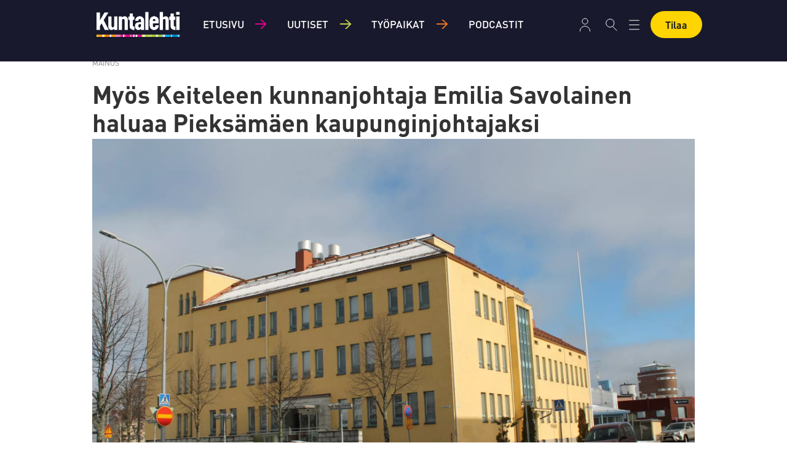

--- FILE ---
content_type: text/html; charset=UTF-8
request_url: https://www.kuntalehti.fi/tyoepaikkauutiset/myoes-keiteleen-kunnanjohtaja-emilia-savolainen-haluaa-pieksaemaeen-kaupunginjohtajaksi/292902
body_size: 16017
content:
<!DOCTYPE html>
<html lang="fi-FI" dir="ltr" class="resp_fonts">

    <head>
                
                <script type="module">
                    import { ClientAPI } from '/view-resources/baseview/public/common/ClientAPI/index.js?v=1765533605-L4';
                    window.labClientAPI = new ClientAPI({
                        pageData: {
                            url: 'https://www.kuntalehti.fi/tyoepaikkauutiset/myoes-keiteleen-kunnanjohtaja-emilia-savolainen-haluaa-pieksaemaeen-kaupunginjohtajaksi/292902',
                            pageType: 'article',
                            pageId: '292902',
                            section: 'työpaikkauutiset',
                            title: 'Myös Keiteleen kunnanjohtaja Emilia Savolainen haluaa Pieksämäen kaupunginjohtajaksi',
                            seotitle: 'Myös Keiteleen kunnanjohtaja Emilia Savolainen haluaa Pieksämäen kaupunginjohtajaksi | Kuntalehti',
                            sometitle: 'Myös Keiteleen kunnanjohtaja Emilia Savolainen haluaa Pieksämäen kaupunginjohtajaksi | Kuntalehti',
                            description: '',
                            seodescription: '',
                            somedescription: 'Keiteleen kunnanjohtaja, filosofian maisteri Emilia Savolainen on liittynyt Pieksämäen kaupunginjoht ...',
                            device: 'desktop',
                            cmsVersion: '4.2.14',
                            contentLanguage: 'fi-FI',
                            published: '2024-04-04T11:55:37.000Z',
                            tags: ["emilia savolainen", "työpaikkauutiset", "kuntajohtajat", "pieksämäki", "kaupunginjohtajat"],
                            bylines: ["Jorma Ylönen "],
                            site: {
                                domain: 'https://www.kuntalehti.fi',
                                id: '3',
                                alias: 'kuntalehti'
                            }
                            // Todo: Add paywall info ...
                        },
                        debug: false
                    });
                </script>

                <title>Myös Keiteleen kunnanjohtaja Emilia Savolainen haluaa Pieksämäen kaupunginjohtajaksi | Kuntalehti</title>
                <meta name="title" content="Myös Keiteleen kunnanjohtaja Emilia Savolainen haluaa Pieksämäen kaupunginjohtajaksi | Kuntalehti">
                <meta name="description" content="">
                <meta http-equiv="Content-Type" content="text/html; charset=utf-8">
                <link rel="canonical" href="https://www.kuntalehti.fi/tyoepaikkauutiset/myoes-keiteleen-kunnanjohtaja-emilia-savolainen-haluaa-pieksaemaeen-kaupunginjohtajaksi/292902">
                <meta name="viewport" content="width=device-width, initial-scale=1">
                
                <meta property="og:type" content="article">
                <meta property="og:title" content="Myös Keiteleen kunnanjohtaja Emilia Savolainen haluaa Pieksämäen kaupunginjohtajaksi | Kuntalehti">
                <meta property="og:description" content="Keiteleen kunnanjohtaja, filosofian maisteri Emilia Savolainen on liittynyt Pieksämäen kaupunginjoht ...">
                <meta property="article:published_time" content="2024-04-04T11:55:37.000Z">
                <meta property="article:modified_time" content="2024-04-04T11:55:38.000Z">
                <meta property="article:author" content="Jorma Ylönen ">
                <meta property="article:tag" content="emilia savolainen">
                <meta property="article:tag" content="työpaikkauutiset">
                <meta property="article:tag" content="kuntajohtajat">
                <meta property="article:tag" content="pieksämäki">
                <meta property="article:tag" content="kaupunginjohtajat">
                <meta property="og:image" content="https://image.kuntalehti.fi/187079.jpg?imageId=187079&panox=0&panoy=0&panow=0&panoh=0&width=1200&height=683">
                <meta property="og:image:width" content="1200">
                <meta property="og:image:height" content="684">
                <meta name="twitter:card" content="summary_large_image">
                
                <meta name="twitter:title" content="Myös Keiteleen kunnanjohtaja Emilia Savolainen haluaa Pieksämäen kaupunginjohtajaksi | Kuntalehti">
                <meta name="twitter:description" content="Keiteleen kunnanjohtaja, filosofian maisteri Emilia Savolainen on liittynyt Pieksämäen kaupunginjoht ...">
                <meta name="twitter:image" content="https://image.kuntalehti.fi/187079.jpg?imageId=187079&panox=0&panoy=0&panow=0&panoh=0&width=1200&height=683">
                <link rel="alternate" type="application/json+oembed" href="https://www.kuntalehti.fi/tyoepaikkauutiset/myoes-keiteleen-kunnanjohtaja-emilia-savolainen-haluaa-pieksaemaeen-kaupunginjohtajaksi/292902?lab_viewport=oembed">

                
                <script rel="preload" href="https://static.voiceintuitive.com/widget.js" as="script"></script><script >
document.addEventListener("DOMContentLoaded", () => {
const container = document.querySelector("#main > div.bodytext.large-12.small-12.medium-12");
if (container) {
const newDiv = document.createElement("div");
newDiv.id = "voice-intuitive-root";
newDiv.className = "large-12";

container.insertBefore(newDiv, container.firstChild);
}
});
</script>
                
                
                <meta property="og:url" content="https://www.kuntalehti.fi/tyoepaikkauutiset/myoes-keiteleen-kunnanjohtaja-emilia-savolainen-haluaa-pieksaemaeen-kaupunginjohtajaksi/292902">
                        <link type="image/x-icon" rel="icon" href="/view-resources/dachser2/public/kuntalehti/favicons/favicon.ico">
                        <link type="image/svg+xml" rel="icon" href="/view-resources/dachser2/public/kuntalehti/favicons/favicon.svg">
                        <link type="image/png" rel="icon" sizes="96x96" href="/view-resources/dachser2/public/kuntalehti/favicons/favicon-96x96.png">
                        <link type="image/png" rel="icon" sizes="192x192" href="/view-resources/dachser2/public/kuntalehti/favicons/web-app-manifest-192x192.png">
                        <link type="image/png" rel="icon" sizes="512x512" href="/view-resources/dachser2/public/kuntalehti/favicons/web-app-manifest-512x512.png">
                        <link type="image/png" rel="apple-touch-icon" sizes="180x180" href="/view-resources/dachser2/public/kuntalehti/favicons/apple-touch-icon.png">
                
                <link href="https://fonts.googleapis.com/css?family=Merriweather:300,400,700,900" rel="stylesheet"  media="print" onload="this.media='all'" >
                <link rel="stylesheet" href="/view-resources/view/css/grid.css?v=1765533605-L4">
                <link rel="stylesheet" href="/view-resources/view/css/main.css?v=1765533605-L4">
                <link rel="stylesheet" href="/view-resources/view/css/colors.css?v=1765533605-L4">
                <link rel="stylesheet" href="/view-resources/view/css/print.css?v=1765533605-L4" media="print">
                <link rel="stylesheet" href="/view-resources/view/css/foundation-icons/foundation-icons.css?v=1765533605-L4">
                <link rel="stylesheet" href="/view-resources/view/css/site/kuntalehti.css?v=1765533605-L4">
                <style data-key="custom_properties">
                    :root{--primary: rgba(0,0,0,1);--secondary: rgba(255,255,255,1);--tertiary: rgba(142,216,248,1);--quaternary: rgba(244,121,32,1);--bg-primary: rgba(255,255,255,1);--bg-secondary: rgba(0,0,0,1);--bg-tertiary: rgba(25,25,45,1);--bg-quaternary: rgba(48,48,66,1);--bg-quinary: rgba(255,212,0,1);--bg-senary: rgba(230,243,249,1);--bg-septenary: rgba(142,216,248,1);}
                </style>
                <style data-key="background_colors">
                    .bg-primary {background-color: rgba(255,255,255,1);}.bg-secondary {background-color: rgba(0,0,0,1);color: #fff;}.bg-tertiary {background-color: rgba(25,25,45,1);color: #fff;}.bg-quaternary {background-color: rgba(48,48,66,1);color: #fff;}.bg-quinary {background-color: rgba(255,212,0,1);}.bg-senary {background-color: rgba(230,243,249,1);}.bg-septenary {background-color: rgba(142,216,248,1);}@media (max-width: 1023px) { .color_mobile_bg-primary {background-color: rgba(255,255,255,1);}}@media (max-width: 1023px) { .color_mobile_bg-secondary {background-color: rgba(0,0,0,1);color: #fff;}}@media (max-width: 1023px) { .color_mobile_bg-tertiary {background-color: rgba(25,25,45,1);color: #fff;}}@media (max-width: 1023px) { .color_mobile_bg-quaternary {background-color: rgba(48,48,66,1);color: #fff;}}@media (max-width: 1023px) { .color_mobile_bg-quinary {background-color: rgba(255,212,0,1);}}@media (max-width: 1023px) { .color_mobile_bg-senary {background-color: rgba(230,243,249,1);}}@media (max-width: 1023px) { .color_mobile_bg-septenary {background-color: rgba(142,216,248,1);}}
                </style>
                <style data-key="background_colors_opacity">
                    .bg-primary.op-bg_20 {background-color: rgba(255, 255, 255, 0.2);}.bg-primary.op-bg_40 {background-color: rgba(255, 255, 255, 0.4);}.bg-primary.op-bg_60 {background-color: rgba(255, 255, 255, 0.6);}.bg-primary.op-bg_80 {background-color: rgba(255, 255, 255, 0.8);}.bg-secondary.op-bg_20 {background-color: rgba(0, 0, 0, 0.2);color: #fff;}.bg-secondary.op-bg_40 {background-color: rgba(0, 0, 0, 0.4);color: #fff;}.bg-secondary.op-bg_60 {background-color: rgba(0, 0, 0, 0.6);color: #fff;}.bg-secondary.op-bg_80 {background-color: rgba(0, 0, 0, 0.8);color: #fff;}.bg-tertiary.op-bg_20 {background-color: rgba(25, 25, 45, 0.2);color: #fff;}.bg-tertiary.op-bg_40 {background-color: rgba(25, 25, 45, 0.4);color: #fff;}.bg-tertiary.op-bg_60 {background-color: rgba(25, 25, 45, 0.6);color: #fff;}.bg-tertiary.op-bg_80 {background-color: rgba(25, 25, 45, 0.8);color: #fff;}.bg-quaternary.op-bg_20 {background-color: rgba(48, 48, 66, 0.2);color: #fff;}.bg-quaternary.op-bg_40 {background-color: rgba(48, 48, 66, 0.4);color: #fff;}.bg-quaternary.op-bg_60 {background-color: rgba(48, 48, 66, 0.6);color: #fff;}.bg-quaternary.op-bg_80 {background-color: rgba(48, 48, 66, 0.8);color: #fff;}.bg-quinary.op-bg_20 {background-color: rgba(255, 212, 0, 0.2);}.bg-quinary.op-bg_40 {background-color: rgba(255, 212, 0, 0.4);}.bg-quinary.op-bg_60 {background-color: rgba(255, 212, 0, 0.6);}.bg-quinary.op-bg_80 {background-color: rgba(255, 212, 0, 0.8);}.bg-senary.op-bg_20 {background-color: rgba(230, 243, 249, 0.2);}.bg-senary.op-bg_40 {background-color: rgba(230, 243, 249, 0.4);}.bg-senary.op-bg_60 {background-color: rgba(230, 243, 249, 0.6);}.bg-senary.op-bg_80 {background-color: rgba(230, 243, 249, 0.8);}.bg-septenary.op-bg_20 {background-color: rgba(142, 216, 248, 0.2);}.bg-septenary.op-bg_40 {background-color: rgba(142, 216, 248, 0.4);}.bg-septenary.op-bg_60 {background-color: rgba(142, 216, 248, 0.6);}.bg-septenary.op-bg_80 {background-color: rgba(142, 216, 248, 0.8);}@media (max-width: 1023px) { .color_mobile_bg-primary.op-bg_20 {background-color: rgba(255, 255, 255, 0.2);}}@media (max-width: 1023px) { .color_mobile_bg-primary.op-bg_40 {background-color: rgba(255, 255, 255, 0.4);}}@media (max-width: 1023px) { .color_mobile_bg-primary.op-bg_60 {background-color: rgba(255, 255, 255, 0.6);}}@media (max-width: 1023px) { .color_mobile_bg-primary.op-bg_80 {background-color: rgba(255, 255, 255, 0.8);}}@media (max-width: 1023px) { .color_mobile_bg-secondary.op-bg_20 {background-color: rgba(0, 0, 0, 0.2);color: #fff;}}@media (max-width: 1023px) { .color_mobile_bg-secondary.op-bg_40 {background-color: rgba(0, 0, 0, 0.4);color: #fff;}}@media (max-width: 1023px) { .color_mobile_bg-secondary.op-bg_60 {background-color: rgba(0, 0, 0, 0.6);color: #fff;}}@media (max-width: 1023px) { .color_mobile_bg-secondary.op-bg_80 {background-color: rgba(0, 0, 0, 0.8);color: #fff;}}@media (max-width: 1023px) { .color_mobile_bg-tertiary.op-bg_20 {background-color: rgba(25, 25, 45, 0.2);color: #fff;}}@media (max-width: 1023px) { .color_mobile_bg-tertiary.op-bg_40 {background-color: rgba(25, 25, 45, 0.4);color: #fff;}}@media (max-width: 1023px) { .color_mobile_bg-tertiary.op-bg_60 {background-color: rgba(25, 25, 45, 0.6);color: #fff;}}@media (max-width: 1023px) { .color_mobile_bg-tertiary.op-bg_80 {background-color: rgba(25, 25, 45, 0.8);color: #fff;}}@media (max-width: 1023px) { .color_mobile_bg-quaternary.op-bg_20 {background-color: rgba(48, 48, 66, 0.2);color: #fff;}}@media (max-width: 1023px) { .color_mobile_bg-quaternary.op-bg_40 {background-color: rgba(48, 48, 66, 0.4);color: #fff;}}@media (max-width: 1023px) { .color_mobile_bg-quaternary.op-bg_60 {background-color: rgba(48, 48, 66, 0.6);color: #fff;}}@media (max-width: 1023px) { .color_mobile_bg-quaternary.op-bg_80 {background-color: rgba(48, 48, 66, 0.8);color: #fff;}}@media (max-width: 1023px) { .color_mobile_bg-quinary.op-bg_20 {background-color: rgba(255, 212, 0, 0.2);}}@media (max-width: 1023px) { .color_mobile_bg-quinary.op-bg_40 {background-color: rgba(255, 212, 0, 0.4);}}@media (max-width: 1023px) { .color_mobile_bg-quinary.op-bg_60 {background-color: rgba(255, 212, 0, 0.6);}}@media (max-width: 1023px) { .color_mobile_bg-quinary.op-bg_80 {background-color: rgba(255, 212, 0, 0.8);}}@media (max-width: 1023px) { .color_mobile_bg-senary.op-bg_20 {background-color: rgba(230, 243, 249, 0.2);}}@media (max-width: 1023px) { .color_mobile_bg-senary.op-bg_40 {background-color: rgba(230, 243, 249, 0.4);}}@media (max-width: 1023px) { .color_mobile_bg-senary.op-bg_60 {background-color: rgba(230, 243, 249, 0.6);}}@media (max-width: 1023px) { .color_mobile_bg-senary.op-bg_80 {background-color: rgba(230, 243, 249, 0.8);}}@media (max-width: 1023px) { .color_mobile_bg-septenary.op-bg_20 {background-color: rgba(142, 216, 248, 0.2);}}@media (max-width: 1023px) { .color_mobile_bg-septenary.op-bg_40 {background-color: rgba(142, 216, 248, 0.4);}}@media (max-width: 1023px) { .color_mobile_bg-septenary.op-bg_60 {background-color: rgba(142, 216, 248, 0.6);}}@media (max-width: 1023px) { .color_mobile_bg-septenary.op-bg_80 {background-color: rgba(142, 216, 248, 0.8);}}
                </style>
                <style data-key="border_colors">
                    .border-bg-primary{--border-color: var(--bg-primary);}.mobile_border-bg-primary{--mobile-border-color: var(--bg-primary);}.border-bg-secondary{--border-color: var(--bg-secondary);}.mobile_border-bg-secondary{--mobile-border-color: var(--bg-secondary);}.border-bg-tertiary{--border-color: var(--bg-tertiary);}.mobile_border-bg-tertiary{--mobile-border-color: var(--bg-tertiary);}.border-bg-quaternary{--border-color: var(--bg-quaternary);}.mobile_border-bg-quaternary{--mobile-border-color: var(--bg-quaternary);}.border-bg-quinary{--border-color: var(--bg-quinary);}.mobile_border-bg-quinary{--mobile-border-color: var(--bg-quinary);}.border-bg-senary{--border-color: var(--bg-senary);}.mobile_border-bg-senary{--mobile-border-color: var(--bg-senary);}.border-bg-septenary{--border-color: var(--bg-septenary);}.mobile_border-bg-septenary{--mobile-border-color: var(--bg-septenary);}
                </style>
                <style data-key="font_colors">
                    .primary {color: rgba(0,0,0,1) !important;}.secondary {color: rgba(255,255,255,1) !important;}.tertiary {color: rgba(142,216,248,1) !important;}.quaternary {color: rgba(244,121,32,1) !important;}@media (max-width: 1023px) { .color_mobile_primary {color: rgba(0,0,0,1) !important;}}@media (max-width: 1023px) { .color_mobile_secondary {color: rgba(255,255,255,1) !important;}}@media (max-width: 1023px) { .color_mobile_tertiary {color: rgba(142,216,248,1) !important;}}@media (max-width: 1023px) { .color_mobile_quaternary {color: rgba(244,121,32,1) !important;}}
                </style>
                <style data-key="image_gradient">
                    .image-gradient-bg-primary{--background-color: var(--bg-primary);}.color_mobile_image-gradient-bg-primary{--mobile-background-color: var(--bg-primary);}.image-gradient-bg-secondary{--background-color: var(--bg-secondary);}.color_mobile_image-gradient-bg-secondary{--mobile-background-color: var(--bg-secondary);}.image-gradient-bg-tertiary{--background-color: var(--bg-tertiary);}.color_mobile_image-gradient-bg-tertiary{--mobile-background-color: var(--bg-tertiary);}.image-gradient-bg-quaternary{--background-color: var(--bg-quaternary);}.color_mobile_image-gradient-bg-quaternary{--mobile-background-color: var(--bg-quaternary);}.image-gradient-bg-quinary{--background-color: var(--bg-quinary);}.color_mobile_image-gradient-bg-quinary{--mobile-background-color: var(--bg-quinary);}.image-gradient-bg-senary{--background-color: var(--bg-senary);}.color_mobile_image-gradient-bg-senary{--mobile-background-color: var(--bg-senary);}.image-gradient-bg-septenary{--background-color: var(--bg-septenary);}.color_mobile_image-gradient-bg-septenary{--mobile-background-color: var(--bg-septenary);}
                </style>
                <style data-key="custom_css_variables">
                :root {
                    --lab_page_width: 1003px;
                    --lab_columns_gutter: 11px;
                    --space-top: 100;
                    --space-top-adnuntiusAd: ;
                }

                @media(max-width: 767px) {
                    :root {
                        --lab_columns_gutter: 10px;
                    }
                }

                @media(min-width: 767px) {
                    :root {
                    }
                }
                </style>
<script src="/view-resources/public/common/JWTCookie.js?v=1765533605-L4"></script>
<script src="/view-resources/public/common/Paywall.js?v=1765533605-L4"></script>
                <script>
                window.Dac = window.Dac || {};
                (function () {
                    if (navigator) {
                        window.Dac.clientData = {
                            language: navigator.language,
                            userAgent: navigator.userAgent,
                            innerWidth: window.innerWidth,
                            innerHeight: window.innerHeight,
                            deviceByMediaQuery: getDeviceByMediaQuery(),
                            labDevice: 'desktop', // Device from labrador
                            device: 'desktop', // Device from varnish
                            paywall: {
                                isAuthenticated: isPaywallAuthenticated(),
                                toggleAuthenticatedContent: toggleAuthenticatedContent,
                                requiredProducts: [],
                            },
                            page: {
                                id: '292902',
                                extId: 'Kommuntorget-160030'
                            },
                            siteAlias: 'kuntalehti',
                            debug: window.location.href.includes('debug=1')
                        };
                        function getDeviceByMediaQuery() {
                            if (window.matchMedia('(max-width: 767px)').matches) return 'mobile';
                            if (window.matchMedia('(max-width: 1023px)').matches) return 'tablet';
                            return 'desktop';
                        }

                        function isPaywallAuthenticated() {
                            if (window.Dac && window.Dac.JWTCookie) {
                                var JWTCookie = new Dac.JWTCookie({ debug: false });
                                return JWTCookie.isAuthenticated();
                            }
                            return false;
                        }

                        function toggleAuthenticatedContent(settings) {
                            if (!window.Dac || !window.Dac.Paywall) {
                                return;
                            }
                            var Paywall = new Dac.Paywall();
                            var updateDOM = Paywall.updateDOM;

                            if(settings && settings.displayUserName) {
                                var userName = Paywall.getUserName().then((userName) => {
                                    updateDOM(userName !== false, userName, settings.optionalGreetingText);
                                });
                            } else {
                                updateDOM(window.Dac.clientData.paywall.isAuthenticated);
                            }
                        }
                    }
                }());
                </script>

                    <script type="module" src="/view-resources/baseview/public/common/baseview/moduleHandlers.js?v=1765533605-L4" data-cookieconsent="ignore"></script>
<!-- Global site tag (gtag.js) - Google Analytics -->
<script async src="https://www.googletagmanager.com/gtag/js?id=G-QMN29SK196"></script>
<script>
    window.dataLayer = window.dataLayer || [];
    function gtag(){dataLayer.push(arguments);}
    gtag('js', new Date());
    gtag('config', 'G-QMN29SK196');
</script>
                        <script async src="https://securepubads.g.doubleclick.net/tag/js/gpt.js"></script>
                        <script>
                            window.googletag = window.googletag || {cmd: []};

                            googletag.cmd.push(function() {
                                var handleAsTablet = (Dac.clientData.device === 'tablet' || Dac.clientData.innerWidth < 1316);

                                if (!(handleAsTablet && '' === 'true')) {
                                    googletag
                                        .defineSlot('/23326103839/kuntalehti/panorama', [[970,250], [980,400], [980,300], [980,250]], 'kuntalehti/panorama')
                                        .addService(googletag.pubads());
                                }
                                if (!(handleAsTablet && '' === 'true')) {
                                    googletag
                                        .defineSlot('/23326103839/kuntalehti/nauha1', [[980,300], [970,250], [980,250]], 'kuntalehti/nauha1')
                                        .addService(googletag.pubads());
                                }
                                if (!(handleAsTablet && '' === 'true')) {
                                    googletag
                                        .defineSlot('/23326103839/kuntalehti/nauha2', [[980,300], [970,250], [980,250]], 'kuntalehti/nauha2')
                                        .addService(googletag.pubads());
                                }
                                if (!(handleAsTablet && '' === 'true')) {
                                    googletag
                                        .defineSlot('/23326103839/kuntalehti/nauha3', [[980,300], [980,250], [970,250]], 'kuntalehti/nauha3')
                                        .addService(googletag.pubads());
                                }
                                if (!(handleAsTablet && '' === 'true')) {
                                    googletag
                                        .defineSlot('/23326103839/kuntalehti/nauha4', [[980,300], [980,250], [970,250]], 'kuntalehti/nauha4')
                                        .addService(googletag.pubads());
                                }
                                if (!(handleAsTablet && '' === 'true')) {
                                    googletag
                                        .defineSlot('/23326103839/kuntalehti/nauha5', [[980,300], [980,250], [970,250]], 'kuntalehti/nauha5')
                                        .addService(googletag.pubads());
                                }

                                googletag.pubads().setTargeting("env", "prod");
                                googletag.pubads().setTargeting("site", "kuntalehti");
                                googletag.pubads().setTargeting("section", "työpaikkauutiset");
                                googletag.pubads().setTargeting("context", "article");
                                googletag.pubads().setTargeting("tags", "emilia savolainen,työpaikkauutiset,kuntajohtajat,pieksämäki,kaupunginjohtajat");

                                var useLadyLoading = true || false;
                                if (useLadyLoading) {
                                    googletag.pubads().enableLazyLoad({
                                        fetchMarginPercent: 40 || 150, // Fetch ad content when it is within 1.5 viewports of the visible area
                                        renderMarginPercent: 30 || 150,  // Render ads when they are within 1.5 viewports of the visible area
                                        mobileScaling: 2.0
                                    });
                                }
                                
                                googletag.pubads().enableSingleRequest();
                                googletag.pubads().collapseEmptyDivs();
                                googletag.enableServices();
                            });
                        </script>
                <link href="https://fonts.googleapis.com/css2?family=Oxygen+Mono&display=swap" rel="stylesheet"  media="print" onload="this.media='all'" >
                <style id="dachser-vieweditor-styles">
                    .mainMenu ul li a, .mainMenu ul li span, .pageHeader .hamburger .hamburger-container .mainMenu ul li { font-family: "Dinot Medium"; font-weight: 500; font-style: normal; text-transform: uppercase; letter-spacing: normal; color: #FFFFFF;}
                    .bottomBarMenu ul li a, .bottomBarMenu ul li span, .pageHeader .hamburger .hamburger-container .bottomBarMenu ul li { font-family: "Oxygen Mono"; font-weight: normal; font-style: normal; text-transform: uppercase; letter-spacing: normal; color: #FFFFFF;}
                    .mainMenu ul.children li a, .mainMenu ul.children li span, .pageHeader .hamburger .hamburger-container .mainMenu ul.children ul li { font-family: "Dinot Light"; font-weight: 300; font-style: normal; font-size: 0.875rem; text-transform: none; letter-spacing: normal; }
                    .articleHeader .headline { font-family: "Dinot Bold"; font-weight: 700; font-style: normal; font-size: 2.5rem; text-transform: none; letter-spacing: normal; }@media (max-width: 767px) { .resp_fonts .articleHeader .headline {font-size: calc(0.262vw * 24); } }
                    .articleHeader .subtitle { font-family: "Dinot Light"; font-weight: 300; font-style: normal; font-size: 1.5625rem; text-transform: none; letter-spacing: normal; }@media (max-width: 767px) { .resp_fonts .articleHeader .subtitle {font-size: calc(0.262vw * 18); } }
                    .bodytext { font-family: "Dinot Regular"; font-weight: 400; font-style: normal; font-size: 1.125rem; text-transform: none; letter-spacing: normal; }
                    .bodytext > h2 { font-family: "Dinot Bold"; font-weight: 700; font-style: normal; font-size: 1.75rem; text-transform: none; letter-spacing: normal; }@media (max-width: 767px) { .resp_fonts .bodytext > h2 {font-size: calc(0.262vw * 18); } }
                    .articleHeader .lab-article-section { font-family: "Oxygen Mono"; font-weight: normal; font-style: normal; font-size: 0.75rem; text-transform: none; letter-spacing: normal; }
                    .byline .name { font-family: "Dinot Bold"; font-weight: 700; font-style: normal; font-size: 1rem; text-transform: none; letter-spacing: normal; }
                    article .meta .dates { font-family: "Dinot Regular"; font-weight: 400; font-style: normal; font-size: 0.875rem; text-transform: none; letter-spacing: normal; }
                    article .articleHeader .caption { font-family: "Dinot Regular"; font-weight: 400; font-style: normal; font-size: 0.875rem; text-transform: none; letter-spacing: normal; }@media (max-width: 767px) { .resp_fonts article .articleHeader .caption {font-size: calc(0.262vw * 14); } }
                    .customMenu2 ul li a, customMenu2 ul li span, .pageHeader .hamburger .hamburger-container .customMenu2 ul li { font-family: "Dinot Bold"; font-weight: 700; font-style: normal; font-size: 1rem; text-transform: none; letter-spacing: normal; }
                    footer.page { font-family: "Dinot Light"; font-weight: 300; font-style: normal; text-transform: none; letter-spacing: normal; }
                    body { font-family: "Dinot Regular"; font-weight: 400; font-style: normal; text-transform: none; letter-spacing: normal; }
                    .factbox .fact a { font-family: "Dinot Regular"; font-weight: 400; font-style: normal; font-size: 1rem; text-transform: none; letter-spacing: normal; color: #e6f3f9;}
                    article.column { font-family: "Dinot Medium"; font-weight: 500; font-style: normal; font-size: 1.375rem; text-transform: none; letter-spacing: normal; }
                    article.column .content .kicker { font-family: "Oxygen Mono"; font-weight: normal; font-style: normal; font-size: 0.75rem; text-transform: none; letter-spacing: normal; }
                    .font-OxygenMono { font-family: "Oxygen Mono" !important; }
                    .font-OxygenMono.font-weight-normal { font-weight: normal !important; }
                    .font-DinotBlack { font-family: "Dinot Black" !important; }
                    .font-DinotBlack.font-weight-black { font-weight: 900 !important; }
                    .font-DinotBold { font-family: "Dinot Bold" !important; }
                    .font-DinotBold.font-weight-bold { font-weight: 700 !important; }
                    .font-DinotCondensed { font-family: "Dinot Condensed" !important; }
                    .font-DinotCondensed.font-weight-light { font-weight: 300 !important; }
                    .font-DinotCondensed.font-weight-normal { font-weight: 400 !important; }
                    .font-DinotCondensed.font-weight-bold { font-weight: 700 !important; }
                    .font-DinotCondensed.font-weight-black { font-weight: 900 !important; }
                    .font-DinotLight { font-family: "Dinot Light" !important; }
                    .font-DinotLight.font-weight-light { font-weight: 300 !important; }
                    .font-DinotMedium { font-family: "Dinot Medium" !important; }
                    .font-DinotMedium.font-weight-normal { font-weight: 500 !important; }
                    .font-DinotRegular { font-family: "Dinot Regular" !important; }
                    .font-DinotRegular.font-weight-normal { font-weight: 400 !important; }
                </style>
                <style id="css_variables"></style>
                <script>
                    window.dachserData = {
                        _data: {},
                        _instances: {},
                        get: function(key) {
                            return dachserData._data[key] || null;
                        },
                        set: function(key, value) {
                            dachserData._data[key] = value;
                        },
                        push: function(key, value) {
                            if (!dachserData._data[key]) {
                                dachserData._data[key] = [];
                            }
                            dachserData._data[key].push(value);
                        },
                        setInstance: function(key, identifier, instance) {
                            if (!dachserData._instances[key]) {
                                dachserData._instances[key] = {};
                            }
                            dachserData._instances[key][identifier] = instance;
                        },
                        getInstance: function(key, identifier) {
                            return dachserData._instances[key] ? dachserData._instances[key][identifier] || null : null;
                        },
                        reflow: () => {}
                    };
                </script>
                

                <script type="application/ld+json">
                [{"@context":"http://schema.org","@type":"WebSite","name":"kuntalehti","url":"https://www.kuntalehti.fi"},{"@context":"https://schema.org","@type":"NewsArticle","headline":"Myös Keiteleen kunnanjohtaja Emilia Savolainen haluaa Pieksämäen kaupunginjohtajaksi | Kuntalehti","description":"","mainEntityOfPage":{"@id":"https://www.kuntalehti.fi/tyoepaikkauutiset/myoes-keiteleen-kunnanjohtaja-emilia-savolainen-haluaa-pieksaemaeen-kaupunginjohtajaksi/292902"},"availableLanguage":[{"@type":"Language","alternateName":"fi-FI"}],"image":["https://image.kuntalehti.fi/?imageId=187079&width=1200"],"keywords":"emilia savolainen, työpaikkauutiset, kuntajohtajat, pieksämäki, kaupunginjohtajat","author":[{"@type":"Person","name":"Jorma Ylönen "}],"publisher":{"@type":"Organization","name":"kuntalehti","logo":{"@type":"ImageObject","url":"/view-resources/dachser2/public/kuntalehti/logo.png"}},"datePublished":"2024-04-04T11:55:37.000Z","dateModified":"2024-04-04T11:55:38.000Z"}]
                </script>                
                
                
                <style >#toprow {
    margin-bottom: 5px;

    article.column {
        margin-bottom: 0;
    }

    & + .row {
        article.column {
            margin-bottom: 0;
        }
    }
}</style>



        <meta property="article:section" content="työpaikkauutiset">
<script>
var k5aMeta = { "paid": 0, "author": ["Jorma Ylönen "], "tag": ["emilia savolainen", "työpaikkauutiset", "kuntajohtajat", "pieksämäki", "kaupunginjohtajat"], "title": "Myös Keiteleen kunnanjohtaja Emilia Savolainen haluaa Pieksämäen kaupunginjohtajaksi | Kuntalehti", "teasertitle": "Myös Keiteleen kunnanjohtaja Emilia Savolainen haluaa Pieksämäen kaupunginjohtajaksi", "kicker": "", "url": "https://www.kuntalehti.fi/a/292902", "login": (Dac.clientData.paywall.isAuthenticated ? 1 : 0), "subscriber": (Dac.clientData.paywall.isAuthenticated ? 1 : 0), "subscriberId": (Dac.clientData.subscriberId ? `"${ Dac.clientData.subscriberId }"` : "") };
</script>
                <script src="//cl.k5a.io/6156b8c81b4d741e051f44c2.js" async></script>


        <style>
            :root {
                
                
            }
        </style>
        
        
    </head>

    <body class="l4 article site_kuntalehti section_työpaikkauutiset"
        
        
        >

        
        <script>
        document.addEventListener("DOMContentLoaded", (event) => {
            setScrollbarWidth();
            window.addEventListener('resize', setScrollbarWidth);
        });
        function setScrollbarWidth() {
            const root = document.querySelector(':root');
            const width = (window.innerWidth - document.body.offsetWidth < 21) ? window.innerWidth - document.body.offsetWidth : 15;
            root.style.setProperty('--lab-scrollbar-width', `${ width }px`);
        }
        </script>

        
        <a href="#main" class="skip-link">Jump to main content</a>

        <header class="pageElement pageHeader">
    <div class="section grid-fixed">
    <div class="row">
    <div class="section leftSection">
<figure class="logo">
    <a href=" //kuntalehti.fi" aria-label="Siirry etusivulle">
        <img src="/view-resources/dachser2/public/kuntalehti/logo.png"
            alt="Siirry etusivulle. Logo, Kuntalehti"
            width="140"
            >
    </a>
</figure>
<nav class="navigation mainMenu dac-hidden-desktop-down expandable toggleChildren">
	<ul class="menu-list">
			<li class="first-list-item has-children">
				<a href="https://www.kuntalehti.fi/" target="_self">Etusivu</a>
				<ul class="children">
					<li class="dac-hidden-desktop-up dac-hidden-desktop-down">
						<a href="/tag/uusimmat" target="_self">Uusimmat</a>
					</li>
					<li class="dac-hidden-desktop-up dac-hidden-desktop-down">
						<a href="/tag/mostread/luetuimmat" target="_self">Luetuimmat</a>
					</li>
				</ul>
			</li>
			<li class="first-list-item has-children">
				<a href="/uutiset" target="_self">Uutiset</a>
				<ul class="children">
					<li class="">
						<a href="/uutiset" target="_self">Uutiset</a>
					</li>
					<li class="">
						<a href="/mielipiteet" target="_self">Mielipiteet</a>
					</li>
				</ul>
			</li>
			<li class="first-list-item has-children">
				<a href="https://www.kuntalehti.fi/tyopaikkauutiset" target="_self">Työpaikat</a>
				<ul class="children">
					<li class="">
						<a href="https://tyopaikkailmoitus.kuntalehti.fi" target="_self">Avoimet työpaikat</a>
					</li>
					<li class="">
						<a href="https://www.kuntalehti.fi/tyopaikkauutiset" target="_self">Työpaikkauutiset</a>
					</li>
					<li class="dac-hidden-desktop-down">
						<a href="https://www.kuntalehti.fi/tag/nimitykset" target="_self">Nimitykset</a>
					</li>
					<li class="">
						<a href="https://www.kuntalehti.fi/tyopaikkailmoitus" target="_self">Ilmoita työpaikasta</a>
					</li>
					<li class="">
						<a href="https://www.kuntalehti.fi/valinnat" target="_self">Ilmoita valinnasta</a>
					</li>
				</ul>
			</li>
			<li class="first-list-item ">
				<a href="/podcastit" target="_self">Podcastit</a>
			</li>
	</ul>
</nav>

		<script>
			(function () {
				// This is only called when the user presses the escape key.
				function closeElement(event, element) {
					if (event.key === 'Escape') {
						window.removeEventListener('keydown', closeElement);

						// Get all expanded elements and close them
						const expanded = document.querySelectorAll('nav.mainMenu.expandable .has-children.expanded');
						for (let i = 0; i < expanded.length; i++) {
							expanded[i].classList.remove('expanded');
							
							// Traverse up from the element the user has selected to see if it is a child of the expanded element
							// If it is, set focus to the first child, as that is the span element with tabindex. 
							// This is so that if the user has moved on from the menu, we shouldn't mess with the focus and flow
							if (document.activeElement.closest('.has-children') === expanded[i]) {
								expanded[i].children[0].focus();
							}
						}
					}
				}

				function toggleElement(event, element) {
					// Prevent the default link behavior
					event.preventDefault();

					// Check if there are other expanded elements and close them
					const expanded = document.querySelectorAll('nav.mainMenu.expandable .has-children.expanded');
					for (let i = 0; i < expanded.length; i++) {
						if (expanded[i] !== element.parentElement) {
							expanded[i].classList.remove('expanded');
						}
					}

					// Toggle the class "expanded" on the parent element
					// We toggle instead of add/remove the class because we don't know if we are opening or closing the element
					element.parentElement.classList.toggle('expanded');

					window.addEventListener('keydown', closeElement);
				}

				// Add extra element for carat and toggle functionality after the span or a element
				function addCarat(element) {
					const carat = document.createElement('span');
					carat.classList.add('carat');
					carat.tabIndex = '0';
					const sibling = element.querySelector(':scope > a') || element.querySelector(':scope > span');
					element.insertBefore(carat, sibling.nextSibling);
					element.tabIndex = '-1';
					if (sibling.tagName === 'A') {
						sibling.tabIndex = '0';
					} else if (sibling.tagName === 'SPAN') {
						sibling.tabIndex = '-1';
					}
				}

				// Get all elements with class "has-children" and add two events - one click event and one keydown event
				// Allow for the same expandable menu to be reused in different viewports by using different classes
				let classes = 'dac-hidden-desktop-down ';
				if (classes) {
					classes = '.' + classes.trim().split(' ').join('.');
				}

				const hasChildren = document.querySelectorAll(`nav.mainMenu${ classes }.expandable .has-children > span`);
				for (let i = 0; i < hasChildren.length; i++) {
					hasChildren[i].addEventListener('click', function(e) {
						toggleElement(e, this);
					});

					hasChildren[i].addEventListener('keydown', function (e) {
						// Check for both enter and space keys
						if (e.key === 'Enter' || e.key === ' ') {
							toggleElement(e, this);
						}
					});
				}

				// Get all elements with class "has-children" when toggleChildren is enabled and carat and toggle functionality 
				const hasChildrenToggle = document.querySelectorAll(`nav.mainMenu${ classes }.expandable.toggleChildren .has-children > span, nav.mainMenu${ classes }.expandable.toggleChildren .has-children > a`);
				for (let i = 0; i < hasChildrenToggle.length; i++) {

					// Add carat to the element
					addCarat(hasChildrenToggle[i].parentElement);

					if (hasChildrenToggle[i].tagName === 'A' || hasChildrenToggle[i].tagName === 'SPAN') {
						hasChildrenToggle[i].nextSibling.addEventListener('click', function(e) {
							toggleElement(e, hasChildrenToggle[i]);
						});

						hasChildrenToggle[i].nextSibling.addEventListener('keydown', function(e) {
							// Check for both enter and space keys
							if (e.key === 'Enter' || e.key === ' ') {
								toggleElement(e, hasChildrenToggle[i]);
							}
						});

						// Use with caution - ensure that parent li overlaps with child ul to avoid prematurely triggering leave
						if (hasChildrenToggle[i].closest('nav').classList.contains('toggleOnHover')) {
							hasChildrenToggle[i].addEventListener('mouseenter', function(e) {
								hasChildrenToggle[i].parentElement.classList.add('expanded');
							});

							hasChildrenToggle[i].parentElement.addEventListener('mouseleave', function(e) {
								hasChildrenToggle[i].parentElement.classList.remove('expanded');
							});
						}
					}
				}
			})();
		</script>


	<script>
		(function () {
			const menuLinks = document.querySelectorAll(`nav.mainMenu ul li a`);
			for (let i = 0; i < menuLinks.length; i++) {
				const link = menuLinks[i].pathname;
				if (link === window.location.pathname) {
					menuLinks[i].parentElement.classList.add('lab-link-active');
				} else {
					menuLinks[i].parentElement.classList.remove('lab-link-active');
				}
			}
		})();
	</script>


</div>
<div class="section rightSection">
<nav class="navigation customMenu1">
	<ul class="menu-list">
			<li class="first-list-item ">
				<a href="#" target="_self">Kirjaudu</a>
			</li>
	</ul>
</nav>



	<script>
		(function () {
			const menuLinks = document.querySelectorAll(`nav.customMenu1 ul li a`);
			for (let i = 0; i < menuLinks.length; i++) {
				const link = menuLinks[i].pathname;
				if (link === window.location.pathname) {
					menuLinks[i].parentElement.classList.add('lab-link-active');
				} else {
					menuLinks[i].parentElement.classList.remove('lab-link-active');
				}
			}
		})();
	</script>

<div data-id="pageElements-9" class="search to-be-expanded bonusButton">

        <button class="search-button search-expander" aria-label="Haku"  aria-expanded="false" aria-controls="search-input-9" >
                <i class="open fi-magnifying-glass"></i>
                <i class="close fi-magnifying-glass"></i>
        </button>

    <form class="search-container" action="/cse" method="get" role="search">
        <label for="search-input-9" class="visuallyhidden">Haku</label>
        <input type="text" id="search-input-9" name="q" placeholder="Haku...">
                <button id="bonusButton" class="bonusButton">
                        <span class="bonusText">Haku</span>
                </button>
    </form>
</div>

        <script>
            // Do the check for the search button inside the if statement, so we don't set a global const if there are multiple search buttons
            if (document.querySelector('[data-id="pageElements-9"] .search-button')) {
                // Now we can set a const that is only available inside the if scope
                const searchButton = document.querySelector('[data-id="pageElements-9"] .search-button');
                searchButton.addEventListener('click', (event) => {
                    event.preventDefault();
                    event.stopPropagation();

                    // Toggle the expanded class on the search button and set the aria-expanded attribute.
                    searchButton.parentElement.classList.toggle('expanded');
                    searchButton.setAttribute('aria-expanded', searchButton.getAttribute('aria-expanded') === 'true' ? 'false' : 'true');
                    searchButton.setAttribute('aria-label', searchButton.getAttribute('aria-expanded') === 'true' ? 'Sulje haku' : 'Avaa haku');

                    // Set focus to the input. 
                    // This might be dodgy due to moving focus automatically, but we'll keep it in for now.
                    if (searchButton.getAttribute('aria-expanded') === 'true') {
                        document.getElementById('search-input-9').focus();
                    }
                }, false);
            }

            if (document.getElementById('bonusButton')) {
                document.getElementById('bonusButton').addEventListener('click', (event) => {
                    document.querySelector('[data-id="pageElements-9"] .search-container').submit();
                }, false);
            }

            /*
                There should probably be some sort of sorting of the elements, so that if the search button is to the right,
                the tab order should be the input before the button.
                This is a job for future me.
            */
        </script>
<div class="hamburger to-be-expanded" data-id="pageElements-10">
    <div class="positionRelative">
        <span class="hamburger-button hamburger-expander ">
            <button class="burger-btn" aria-label="Avaa valikko" aria-expanded="false" aria-controls="hamburger-container" aria-haspopup="menu">
                    <i class="open fi-list"></i>
                    <i class="close fi-list"></i>
            </button>
        </span>
    </div>

        <div class="hamburger-container" id="hamburger-container">
            <div class="row">
<nav class="navigation mainMenu dac-hidden-desktop-up expandable toggleChildren">
	<ul class="menu-list">
			<li class="first-list-item has-children">
				<a href="https://www.kuntalehti.fi/" target="_self">Etusivu</a>
				<ul class="children">
					<li class="dac-hidden-desktop-up dac-hidden-desktop-down">
						<a href="/tag/uusimmat" target="_self">Uusimmat</a>
					</li>
					<li class="dac-hidden-desktop-up dac-hidden-desktop-down">
						<a href="/tag/mostread/luetuimmat" target="_self">Luetuimmat</a>
					</li>
				</ul>
			</li>
			<li class="first-list-item has-children">
				<a href="/uutiset" target="_self">Uutiset</a>
				<ul class="children">
					<li class="">
						<a href="/uutiset" target="_self">Uutiset</a>
					</li>
					<li class="">
						<a href="/mielipiteet" target="_self">Mielipiteet</a>
					</li>
				</ul>
			</li>
			<li class="first-list-item has-children">
				<a href="https://www.kuntalehti.fi/tyopaikkauutiset" target="_self">Työpaikat</a>
				<ul class="children">
					<li class="">
						<a href="https://tyopaikkailmoitus.kuntalehti.fi" target="_self">Avoimet työpaikat</a>
					</li>
					<li class="">
						<a href="https://www.kuntalehti.fi/tyopaikkauutiset" target="_self">Työpaikkauutiset</a>
					</li>
					<li class="dac-hidden-desktop-down">
						<a href="https://www.kuntalehti.fi/tag/nimitykset" target="_self">Nimitykset</a>
					</li>
					<li class="">
						<a href="https://www.kuntalehti.fi/tyopaikkailmoitus" target="_self">Ilmoita työpaikasta</a>
					</li>
					<li class="">
						<a href="https://www.kuntalehti.fi/valinnat" target="_self">Ilmoita valinnasta</a>
					</li>
				</ul>
			</li>
			<li class="first-list-item ">
				<a href="/podcastit" target="_self">Podcastit</a>
			</li>
	</ul>
</nav>

		<script>
			(function () {
				// This is only called when the user presses the escape key.
				function closeElement(event, element) {
					if (event.key === 'Escape') {
						window.removeEventListener('keydown', closeElement);

						// Get all expanded elements and close them
						const expanded = document.querySelectorAll('nav.mainMenu.expandable .has-children.expanded');
						for (let i = 0; i < expanded.length; i++) {
							expanded[i].classList.remove('expanded');
							
							// Traverse up from the element the user has selected to see if it is a child of the expanded element
							// If it is, set focus to the first child, as that is the span element with tabindex. 
							// This is so that if the user has moved on from the menu, we shouldn't mess with the focus and flow
							if (document.activeElement.closest('.has-children') === expanded[i]) {
								expanded[i].children[0].focus();
							}
						}
					}
				}

				function toggleElement(event, element) {
					// Prevent the default link behavior
					event.preventDefault();

					// Check if there are other expanded elements and close them
					const expanded = document.querySelectorAll('nav.mainMenu.expandable .has-children.expanded');
					for (let i = 0; i < expanded.length; i++) {
						if (expanded[i] !== element.parentElement) {
							expanded[i].classList.remove('expanded');
						}
					}

					// Toggle the class "expanded" on the parent element
					// We toggle instead of add/remove the class because we don't know if we are opening or closing the element
					element.parentElement.classList.toggle('expanded');

					window.addEventListener('keydown', closeElement);
				}

				// Add extra element for carat and toggle functionality after the span or a element
				function addCarat(element) {
					const carat = document.createElement('span');
					carat.classList.add('carat');
					carat.tabIndex = '0';
					const sibling = element.querySelector(':scope > a') || element.querySelector(':scope > span');
					element.insertBefore(carat, sibling.nextSibling);
					element.tabIndex = '-1';
					if (sibling.tagName === 'A') {
						sibling.tabIndex = '0';
					} else if (sibling.tagName === 'SPAN') {
						sibling.tabIndex = '-1';
					}
				}

				// Get all elements with class "has-children" and add two events - one click event and one keydown event
				// Allow for the same expandable menu to be reused in different viewports by using different classes
				let classes = 'dac-hidden-desktop-up ';
				if (classes) {
					classes = '.' + classes.trim().split(' ').join('.');
				}

				const hasChildren = document.querySelectorAll(`nav.mainMenu${ classes }.expandable .has-children > span`);
				for (let i = 0; i < hasChildren.length; i++) {
					hasChildren[i].addEventListener('click', function(e) {
						toggleElement(e, this);
					});

					hasChildren[i].addEventListener('keydown', function (e) {
						// Check for both enter and space keys
						if (e.key === 'Enter' || e.key === ' ') {
							toggleElement(e, this);
						}
					});
				}

				// Get all elements with class "has-children" when toggleChildren is enabled and carat and toggle functionality 
				const hasChildrenToggle = document.querySelectorAll(`nav.mainMenu${ classes }.expandable.toggleChildren .has-children > span, nav.mainMenu${ classes }.expandable.toggleChildren .has-children > a`);
				for (let i = 0; i < hasChildrenToggle.length; i++) {

					// Add carat to the element
					addCarat(hasChildrenToggle[i].parentElement);

					if (hasChildrenToggle[i].tagName === 'A' || hasChildrenToggle[i].tagName === 'SPAN') {
						hasChildrenToggle[i].nextSibling.addEventListener('click', function(e) {
							toggleElement(e, hasChildrenToggle[i]);
						});

						hasChildrenToggle[i].nextSibling.addEventListener('keydown', function(e) {
							// Check for both enter and space keys
							if (e.key === 'Enter' || e.key === ' ') {
								toggleElement(e, hasChildrenToggle[i]);
							}
						});

						// Use with caution - ensure that parent li overlaps with child ul to avoid prematurely triggering leave
						if (hasChildrenToggle[i].closest('nav').classList.contains('toggleOnHover')) {
							hasChildrenToggle[i].addEventListener('mouseenter', function(e) {
								hasChildrenToggle[i].parentElement.classList.add('expanded');
							});

							hasChildrenToggle[i].parentElement.addEventListener('mouseleave', function(e) {
								hasChildrenToggle[i].parentElement.classList.remove('expanded');
							});
						}
					}
				}
			})();
		</script>


	<script>
		(function () {
			const menuLinks = document.querySelectorAll(`nav.mainMenu ul li a`);
			for (let i = 0; i < menuLinks.length; i++) {
				const link = menuLinks[i].pathname;
				if (link === window.location.pathname) {
					menuLinks[i].parentElement.classList.add('lab-link-active');
				} else {
					menuLinks[i].parentElement.classList.remove('lab-link-active');
				}
			}
		})();
	</script>

<nav class="navigation mainMenu dac-hidden-desktop-down">
	<ul class="menu-list">
			<li class="first-list-item has-children">
				<a href="https://www.kuntalehti.fi/" target="_self">Etusivu</a>
				<ul class="children">
					<li class="dac-hidden-desktop-up dac-hidden-desktop-down">
						<a href="/tag/uusimmat" target="_self">Uusimmat</a>
					</li>
					<li class="dac-hidden-desktop-up dac-hidden-desktop-down">
						<a href="/tag/mostread/luetuimmat" target="_self">Luetuimmat</a>
					</li>
				</ul>
			</li>
			<li class="first-list-item has-children">
				<a href="/uutiset" target="_self">Uutiset</a>
				<ul class="children">
					<li class="">
						<a href="/uutiset" target="_self">Uutiset</a>
					</li>
					<li class="">
						<a href="/mielipiteet" target="_self">Mielipiteet</a>
					</li>
				</ul>
			</li>
			<li class="first-list-item has-children">
				<a href="https://www.kuntalehti.fi/tyopaikkauutiset" target="_self">Työpaikat</a>
				<ul class="children">
					<li class="">
						<a href="https://tyopaikkailmoitus.kuntalehti.fi" target="_self">Avoimet työpaikat</a>
					</li>
					<li class="">
						<a href="https://www.kuntalehti.fi/tyopaikkauutiset" target="_self">Työpaikkauutiset</a>
					</li>
					<li class="dac-hidden-desktop-down">
						<a href="https://www.kuntalehti.fi/tag/nimitykset" target="_self">Nimitykset</a>
					</li>
					<li class="">
						<a href="https://www.kuntalehti.fi/tyopaikkailmoitus" target="_self">Ilmoita työpaikasta</a>
					</li>
					<li class="">
						<a href="https://www.kuntalehti.fi/valinnat" target="_self">Ilmoita valinnasta</a>
					</li>
				</ul>
			</li>
			<li class="first-list-item ">
				<a href="/podcastit" target="_self">Podcastit</a>
			</li>
	</ul>
</nav>



	<script>
		(function () {
			const menuLinks = document.querySelectorAll(`nav.mainMenu ul li a`);
			for (let i = 0; i < menuLinks.length; i++) {
				const link = menuLinks[i].pathname;
				if (link === window.location.pathname) {
					menuLinks[i].parentElement.classList.add('lab-link-active');
				} else {
					menuLinks[i].parentElement.classList.remove('lab-link-active');
				}
			}
		})();
	</script>

<nav class="navigation bottomBarMenu">
	<ul class="menu-list">
			<li class="first-list-item ">
				<a href="/mediatiedot" target="_self">Mediatiedot</a>
			</li>
			<li class="first-list-item ">
				<a href="/laheta-juttuvinkki" target="_self">Juttuvinkki</a>
			</li>
			<li class="first-list-item ">
				<a href="/laheta-palautetta" target="_self">Palaute</a>
			</li>
			<li class="first-list-item ">
				<a href="/toimitus" target="_self">Toimitus</a>
			</li>
			<li class="first-list-item ">
				<a href="https://kl-kustannus.fi/tietosuoja" target="_blank">Rekisteriseloste</a>
			</li>
			<li class="first-list-item ">
				<a href="/yhteystiedot" target="_self">Yhteystiedot</a>
			</li>
	</ul>
</nav>



	<script>
		(function () {
			const menuLinks = document.querySelectorAll(`nav.bottomBarMenu ul li a`);
			for (let i = 0; i < menuLinks.length; i++) {
				const link = menuLinks[i].pathname;
				if (link === window.location.pathname) {
					menuLinks[i].parentElement.classList.add('lab-link-active');
				} else {
					menuLinks[i].parentElement.classList.remove('lab-link-active');
				}
			}
		})();
	</script>


            </div>
        </div>
</div>

<script>
    (function(){
        const burgerButton = document.querySelector('[data-id="pageElements-10"] .burger-btn');
        const dropdownCloseSection = document.querySelector('[data-id="pageElements-10"] .dropdown-close-section');

        function toggleDropdown() {
            // Toggle the expanded class and aria-expanded attribute
            document.querySelector('[data-id="pageElements-10"].hamburger.to-be-expanded').classList.toggle('expanded');
            burgerButton.setAttribute('aria-expanded', burgerButton.getAttribute('aria-expanded') === 'true' ? 'false' : 'true');
            burgerButton.setAttribute('aria-label', burgerButton.getAttribute('aria-expanded') === 'true' ? 'Sulje valikko' : 'Avaa valikko');

            // This doesn't seem to do anything? But there's styling dependent on it some places
            document.body.classList.toggle('hamburger-expanded');
        }

        // Called via the eventlistener - if the key is Escape, toggle the dropdown and remove the eventlistener
        function closeDropdown(e) {
            if(e.key === 'Escape') {
                toggleDropdown();
                // Set the focus back on the button when clicking escape, so the user can continue tabbing down
                // the page in a natural flow
                document.querySelector('[data-id="pageElements-10"] .burger-btn').focus();
                window.removeEventListener('keydown', closeDropdown);
            }
        }

        if(burgerButton) {
            burgerButton.addEventListener('click', function(e) {
                e.preventDefault();
                toggleDropdown();

                // If the menu gets expanded, add the eventlistener that will close it on pressing Escape
                // else, remove the eventlistener otherwise it will continue to listen for escape even if the menu is closed.
                if(document.querySelector('[data-id="pageElements-10"] .burger-btn').getAttribute('aria-expanded') === 'true') {
                    window.addEventListener('keydown', closeDropdown);
                } else {
                    window.removeEventListener('keydown', closeDropdown);
                }
            })
        }
        if (dropdownCloseSection) {
            dropdownCloseSection.addEventListener('click', function(e) {
                e.preventDefault();
                toggleDropdown();
            });
        }

        document.querySelectorAll('.hamburger .hamburger-expander, .hamburger .hamburger-container, .stop-propagation').forEach(function (element) {
            element.addEventListener('click', function (e) {
                e.stopPropagation();
            });
        });
    }());
</script>
<nav class="navigation customMenu2 dac-hidden-desktop-down">
	<ul class="menu-list">
			<li class="first-list-item ">
				<a href="https://services3.kustantajapalvelut.fi/eAsiointi/Kunta/index.php" target="_self">Tilaa</a>
			</li>
	</ul>
</nav>



	<script>
		(function () {
			const menuLinks = document.querySelectorAll(`nav.customMenu2 ul li a`);
			for (let i = 0; i < menuLinks.length; i++) {
				const link = menuLinks[i].pathname;
				if (link === window.location.pathname) {
					menuLinks[i].parentElement.classList.add('lab-link-active');
				} else {
					menuLinks[i].parentElement.classList.remove('lab-link-active');
				}
			}
		})();
	</script>


</div>

</div>

</div>


    <script>
        (function () {
            if (!'IntersectionObserver' in window) { return;}

            var scrollEvents = scrollEvents || [];

            if (scrollEvents) {
                const domInterface = {
                    classList: {
                        remove: () => {},
                        add: () => {}
                    },
                    style: {
                        cssText: ''
                    }
                };
                scrollEvents.forEach(function(event) {
                    var callback = function (entries, observer) {
                        if (!entries[0]) { return; }
                        if (entries[0].isIntersecting) {
                            event.styles.forEach(function(item) {
                                (document.querySelector(item.selector) || domInterface).style.cssText = "";
                            });
                            event.classes.forEach(function(item) {
                                item.class.forEach(function(classname) {
                                    (document.querySelector(item.selector) || domInterface).classList.remove(classname);
                                });
                            });
                        } else {
                            event.styles.forEach(function(item) {
                                (document.querySelector(item.selector) || domInterface).style.cssText = item.style;
                            });
                            event.classes.forEach(function(item) {
                                item.class.forEach(function(classname) {
                                    (document.querySelector(item.selector) || domInterface).classList.add(classname);
                                });
                            });
                        }
                    };

                    var observer = new IntersectionObserver(callback, {
                        rootMargin: event.offset,
                        threshold: 1
                    });
                    var target = document.querySelector(event.target);
                    if (target) {
                        observer.observe(target);
                    }
                });
            }
        }());

        window.Dac.clientData.paywall.toggleAuthenticatedContent(); 
    </script>
</header>

        

        
                


        <section id="mainArticleSection" class="main article">
            <div data-element-guid="3bce68e3-7a46-44f6-c5b8-cfd06c66a84a" class="placeholder placement-top">
<div data-element-guid="38fcfeb7-d3d4-4b5d-f332-9f1f9514ff19" class="column google-ad small-12 large-12 small-abs-12 large-abs-12 display-label"  style="">

        <span class="ad-label">Mainos</span>
        <div class="adunit" id="kuntalehti/panorama" ></div>
        <script>
            googletag.cmd.push(function() {
                googletag.display('kuntalehti/panorama');
            });
        </script>
</div>

</div>
            <main class="pageWidth">
                <article class=" "
                    
                >

                    <section class="main article k5a-article" id="main">

                            <div></div>
<script>
(function() {
    let windowUrl = window.location.href;
    windowUrl = windowUrl.substring(windowUrl.indexOf('?') + 1);
    let messageElement = document.querySelector('.shareableMessage');
    if (windowUrl && windowUrl.includes('code') && windowUrl.includes('expires')) {
        messageElement.style.display = 'block';
    } 
})();
</script>


                        <div data-element-guid="0652a355-ae15-4f22-8916-bbb77b79697e" class="articleHeader column hasCaption">

    


    <h1 class="headline mainTitle " style="">Myös Keiteleen kunnanjohtaja Emilia Savolainen haluaa Pieksämäen kaupunginjohtajaksi</h1>


    <div class="media">
            
            <figure data-element-guid="e943f9ae-5bf4-41b0-e3d6-7181cce3ac42" class="headerImage">
    <div class="img fullwidthTarget">
        <picture>
            <source srcset="https://image.kuntalehti.fi/187079.webp?imageId=187079&width=2116&height=1412&format=webp" 
                width="1058"
                height="706"
                media="(min-width: 768px)"
                type="image/webp">    
            <source srcset="https://image.kuntalehti.fi/187079.webp?imageId=187079&width=2116&height=1412&format=jpg" 
                width="1058"
                height="706"
                media="(min-width: 768px)"
                type="image/jpeg">    
            <source srcset="https://image.kuntalehti.fi/187079.webp?imageId=187079&width=960&height=642&format=webp" 
                width="480"
                height="321"
                media="(max-width: 767px)"
                type="image/webp">    
            <source srcset="https://image.kuntalehti.fi/187079.webp?imageId=187079&width=960&height=642&format=jpg" 
                width="480"
                height="321"
                media="(max-width: 767px)"
                type="image/jpeg">    
            <img src="https://image.kuntalehti.fi/187079.webp?imageId=187079&width=960&height=642&format=jpg"
                width="480"
                height="321"
                title="Pieksämäki on 17000 asukkaan kaupunki Etelä-Savossa. (Kuva: Jorma Ylönen)"
                alt="" 
                
                style=""    
                >
        </picture>        
        
    </div>
    
</figure>

            
            
            
            
            
            
            
            
            
            
            
        <div class="floatingText"></div>
    </div>


    <div class="caption " data-showmore="Näytä lisää">
        <figcaption itemprop="caption" class="">Pieksämäki on 17000 asukkaan kaupunki Etelä-Savossa. (Kuva: Jorma Ylönen)</figcaption>
        <figcaption itemprop="author" class="" data-byline-prefix=""></figcaption>
    </div>





        <div data-element-guid="b7f23ff5-4f1e-4a33-c387-d902fb9cab87" class="meta">
    

    <div class="bylines">
        <div data-element-guid="4819394a-9426-4775-d80e-251f8269b71c" class="byline column" itemscope itemtype="http://schema.org/Person">
    
    <div class="content">
            
        <address class="name">

                <span class="lab-hidden-byline-name" itemprop="name">Jorma Ylönen </span>
                    <span class="firstname ">Jorma Ylönen</span>
        </address>
    </div>
</div>

        
    </div>
    
    <div class="dates">
    
        <span class="dateGroup datePublished">
            <span class="dateLabel">Julkaistu</span>
            <time datetime="2024-04-04T11:55:37.000Z" title="Julkaistu 4.4.2024 - 14:55">4.4.2024 - 14:55</time>
        </span>
            <span class="dateGroup dateModified">
                <span class="dateLabel">Muokattu</span>
                <time datetime="2024-04-04T11:55:38.000Z" title="Muokattu 4.4.2024 - 14:55">4.4.2024 - 14:55</time>
            </span>
    </div>


    <div class="social">
            <a target="blank" href="https://www.facebook.com/sharer.php?u=https%3A%2F%2Fwww.kuntalehti.fi%2Ftyoepaikkauutiset%2Fmyoes-keiteleen-kunnanjohtaja-emilia-savolainen-haluaa-pieksaemaeen-kaupunginjohtajaksi%2F292902" class="fi-social-facebook" aria-label="Jaa Facebookissa"></a>
            <a target="blank" href="https://twitter.com/intent/tweet?url=https%3A%2F%2Fwww.kuntalehti.fi%2Ftyoepaikkauutiset%2Fmyoes-keiteleen-kunnanjohtaja-emilia-savolainen-haluaa-pieksaemaeen-kaupunginjohtajaksi%2F292902" class="fi-social-twitter" aria-label="Jaa X:ssä (Twitterissä)"></a>
            <a target="blank" href="mailto:?subject=My%C3%B6s%20Keiteleen%20kunnanjohtaja%20Emilia%20Savolainen%20haluaa%20Pieks%C3%A4m%C3%A4en%20kaupunginjohtajaksi&body=%0Dhttps%3A%2F%2Fwww.kuntalehti.fi%2Ftyoepaikkauutiset%2Fmyoes-keiteleen-kunnanjohtaja-emilia-savolainen-haluaa-pieksaemaeen-kaupunginjohtajaksi%2F292902" class="fi-mail" aria-label="Jaa sähköpostitse"></a>
    </div>



</div>

</div>


                        

                        
                        


                        

                        <div data-element-guid="b7f23ff5-4f1e-4a33-c387-d902fb9cab87" class="bodytext large-12 small-12 medium-12">
    
    

    <p>Keiteleen kunnanjohtaja, filosofian maisteri <strong>Emilia Savolainen</strong> on liittynyt Pieksämäen kaupunginjohtajan paikkaa tavoittelevien joukkoon. Savolainen on antanut virkaan suostumuksensa.</p>
<p>Savolainen<a href="https://kuntalehti.fi/tyopaikat/tyopaikkauutiset/emilia-savolainen-keiteleen-kunnanjohtajaksi/" rel="noreferrer noopener" target="_blank"> valittiin </a>Keiteleen kunnanjohtajaksi marraskuussa 2021. Aiemmin hän on työskennellyt Siilinjärven ympäristöterveysjohtajana, elintarviketurvallisuusvirasto Eviran ja Itä-Suomen Aluehallintoviraston ylitarkastajana sekä Kuopion kaupungin ympäristöterveystarkastajana.</p>
<p>Hakuaika virkaan päättyi tiistaina 2. huhtikuuta, ja sen aikana <a href="https://kuntalehti.fi/tyopaikat/tyopaikkauutiset/14-hakijaa-pieksamaen-kaupunginjohtajaksi-hakijoiden-joukossa-kaksi-kunnanjohtajaa-seka-pieksamaen-nykyinen-ja-entinen-elinkeinojohtaja/">hakemuksia kertyi </a><a href="https://kuntalehti.fi/tyopaikat/tyopaikkauutiset/14-hakijaa-pieksamaen-kaupunginjohtajaksi-hakijoiden-joukossa-kaksi-kunnanjohtajaa-seka-pieksamaen-nykyinen-ja-entinen-elinkeinojohtaja/" rel="noreferrer noopener" target="_blank">1</a><a href="https://kuntalehti.fi/tyopaikat/tyopaikkauutiset/14-hakijaa-pieksamaen-kaupunginjohtajaksi-hakijoiden-joukossa-kaksi-kunnanjohtajaa-seka-pieksamaen-nykyinen-ja-entinen-elinkeinojohtaja/">4</a>. Rekrytointiprosessista vastaava valmisteluryhmä kokoontui torstaina 4. huhtikuuta ja päätti, että uutta hakukierrosta ei järjestetä. Valmisteluryhmä ei vielä valinnut haastatteluuun kutsuttavia.</p>
<p>Pieksämäki valitsee seuraajan <strong>Ulla Nykäselle</strong>, joka jää syksyllä eläkkeelle. Nykänen jäi jo helmikuussa pitämään vuosilomiaan ja vs. kaupunginjohtajana toimii hallintojohtaja <strong>Jukka Savolainen</strong>.<!-- Either there are no banners, they are disabled or none qualified for this location! --></p>
<p><!--<div id="aihenosto" style="width:100%; margin:1rem 0 1rem 0; padding: 2rem 0 2rem 0; background-color: #eaeb86; text-align: center"><h2 style="font-size: 1.8rem;font-weight:400"><a href="https://kuntalehti.fi/uutiset-aihe/kehysriihi/" style="text-decoration:underline">Lue tästä</a> kaikki jutut kehysriihestä</h2></div>--></p>

    

    
</div>


                        


                        
<div data-element-guid="b7f23ff5-4f1e-4a33-c387-d902fb9cab87" class="column articleFooter">
    <span class="tags">
        <a href="/tag/emilia%20savolainen">emilia savolainen</a>
        <a href="/tag/ty%C3%B6paikkauutiset">työpaikkauutiset</a>
        <a href="/tag/kuntajohtajat">kuntajohtajat</a>
        <a href="/tag/pieks%C3%A4m%C3%A4ki">pieksämäki</a>
        <a href="/tag/kaupunginjohtajat">kaupunginjohtajat</a>
    </span>
    
</div>


                        <div class="row social">
                            <div class="column large-12 small-12">
                                    <a target="blank" href="https://www.facebook.com/sharer.php?u=https%3A%2F%2Fwww.kuntalehti.fi%2Ftyoepaikkauutiset%2Fmyoes-keiteleen-kunnanjohtaja-emilia-savolainen-haluaa-pieksaemaeen-kaupunginjohtajaksi%2F292902" class="fi-social-facebook" aria-label="Jaa Facebookissa"></a>
                                    <a target="blank" href="https://twitter.com/intent/tweet?url=https%3A%2F%2Fwww.kuntalehti.fi%2Ftyoepaikkauutiset%2Fmyoes-keiteleen-kunnanjohtaja-emilia-savolainen-haluaa-pieksaemaeen-kaupunginjohtajaksi%2F292902" class="fi-social-twitter" aria-label="Jaa X:ssä (Twitterissä)"></a>
                                    <a target="blank" href="mailto:?subject=My%C3%B6s%20Keiteleen%20kunnanjohtaja%20Emilia%20Savolainen%20haluaa%20Pieks%C3%A4m%C3%A4en%20kaupunginjohtajaksi&body=%0Dhttps%3A%2F%2Fwww.kuntalehti.fi%2Ftyoepaikkauutiset%2Fmyoes-keiteleen-kunnanjohtaja-emilia-savolainen-haluaa-pieksaemaeen-kaupunginjohtajaksi%2F292902" class="fi-mail" aria-label="Jaa sähköpostitse"></a>
                            </div>
                        </div>

                    </section>
                    
                </article>
                <section class="related desktop-fullWidth mobile-fullWidth fullwidthTarget">
                <div data-element-guid="de64b7fe-2412-41f7-84c2-c37176f4873f" class="page-content"></div>

                </section>
            </main>
            
            
        </section>

            <template class="definitionTemplate">
                <div class="definitionPopup">
                    <div class="definitionInfo">
                        <p></p>
                        <span></span>
                        <button class="definitionClose">&#10005;</button>
                    </div>
                </div>
            </template>


        <script>
                (function(){
                    const audioPlayers = document.querySelectorAll('.dacInlineAudio');
                    for (const audioPlayer of audioPlayers) {
                        window.dachserData.push('audioInline', audioPlayer);
                    }

                    window.onload = function() {
                        if (window.Dac && window.Dac.Definition) {
                            const definition = new Dac.Definition();
                            definition.setup();   
                        }
                    };
                })();
        </script>
            <script>
                window.lab_article_data = window.lab_article_data || {};
                if (lab_article_data[292902]) {
                    lab_article_data[292902].tagsString = 'emilia savolainen,työpaikkauutiset,kuntajohtajat,pieksämäki,kaupunginjohtajat';
                    lab_article_data[292902].section = 'työpaikkauutiset';
                    lab_article_data[292902].pageType = 'article';
                } else {
                    lab_article_data[292902] = {
                        tagsString: 'emilia savolainen,työpaikkauutiset,kuntajohtajat,pieksämäki,kaupunginjohtajat'
                        , section: 'työpaikkauutiset'
                        , pageType: 'article'
                    };
                    
                }
            </script>

        

<footer class="page">
    <div data-element-guid="511d2929-8b2d-4bf5-99c9-053cb3d66c74" class="row-section desktop-space-outsideBottom-none mobile-space-outsideBottom-none bg-tertiary color_mobile_bg-tertiary hasContentPadding mobile-hasContentPadding" style="">
<div class="row small-12 large-12 desktop-space-outsideBottom-none mobile-space-outsideBottom-none bg-tertiary color_mobile_bg-tertiary hasContentPadding mobile-hasContentPadding" style=""><div data-element-guid="37a2df16-85fc-4ac4-b6c6-29a08ade9a79" class="columns small-12 large-4 small-abs-12 large-abs-4"><div data-element-guid="65d4b785-fb61-4492-b075-4fe3c7b97d0c" class="row small-12 large-12" style=""><div data-element-guid="b2a373b6-f7f0-4155-9b9a-f0d39a5cc445" class="column text_singleline small-12 large-12 small-abs-12 large-abs-4">
    
    <h2 class="content singleline t22 tm23 font-Dinot Black" style=" ">
        KL-Kustannus Oy
<br>Toinen Linja 14
<br>00530 Helsinki
    </h2>
</div><article data-element-guid="03faedbc-79b2-43a2-8ce3-f22287e9dc7c" class="column small-12 large-12 small-abs-12 large-abs-4 " data-site-alias="" data-section="" data-instance="100351" itemscope>
    
    <div class="content" style="">
        
        <a itemprop="url" target="_blank" class="" href="https://www.google.com/maps/place/Kuntatalo/@60.1840066,24.9395961,17z/data=!3m1!4b1!4m5!3m4!1s0x46920a2a371b1cb5:0xab62383849af50b0!8m2!3d60.1840626!4d24.9408316" data-k5a-url="/a/null" rel="">


        <div class="media ">
            <div class="floatingText">

                <div class="labels">
                </div>
            </div>
            

        </div>


        
            <h2 itemprop="headline" 
    class="headline t16 tm16 font-weight-black m-font-weight-black"
    style=""
    >Sijainti kartalla
</h2>

        




        </a>

        <time itemprop="datePublished" datetime=""></time>
    </div>
</article>
</div>
</div><div data-element-guid="79f93a19-3487-4b24-8c77-d17ba19b813b" class="columns small-12 large-4 small-abs-12 large-abs-4"><div data-element-guid="93d14da6-3211-420d-b59f-7112f5745ef7" class="row small-12 large-12" style=""><article data-element-guid="b1500e43-4a98-47ac-8a6d-dadba71a754f" class="column small-12 large-12 small-abs-12 large-abs-4 " data-site-alias="" data-section="" data-instance="100352" itemscope>
    
    <div class="content" style="">
        
        


        <div class="media ">
            <div class="floatingText">

                <div class="labels">
                </div>
            </div>
            

        </div>


        
            <h2 itemprop="headline" 
    class="headline t16 tm17 font-weight-black m-font-weight-black tertiary color_mobile_tertiary"
    style=""
    >Asiakaspalvelu ja
työpaikkailmoitukset
</h2>
            <p itemprop="description" 
    class="subtitle font-weight-bold m-font-weight-bold"
    style=""
    >
    <a href="mailto:asiakaspalvelu@kuntalehti.fi">asiakaspalvelu@kuntalehti.fi</a><br>050 599 6681
</p>


        




        

        <time itemprop="datePublished" datetime=""></time>
    </div>
</article>
<article data-element-guid="67bbe3be-fa5d-42d9-b9e0-65709a739f71" class="column small-12 large-12 small-abs-12 large-abs-4 " data-site-alias="" data-section="" data-instance="100355" itemscope>
    
    <div class="content" style="">
        
        


        <div class="media ">
            <div class="floatingText">

                <div class="labels">
                </div>
            </div>
            

        </div>


        
            <h2 itemprop="headline" 
    class="headline t16 tm17 font-weight-black m-font-weight-black tertiary color_mobile_tertiary"
    style=""
    >Tilaukset ja muutokset
</h2>
            <p itemprop="description" 
    class="subtitle font-weight-bold m-font-weight-bold"
    style=""
    >
    <a href="mailto:kuntalehti@atex.com">kuntalehti@atex.com</a><br>03 4246 5375
</p>


        




        

        <time itemprop="datePublished" datetime=""></time>
    </div>
</article>
</div>
</div><div data-element-guid="439326f4-b0d3-496d-8aac-61ae67440a45" class="columns small-12 large-4 small-abs-12 large-abs-4"><div data-element-guid="ea0239e1-e295-4446-8d90-fdd38fb2fcdd" class="row small-12 large-12" style=""><article data-element-guid="aab59fa4-1de3-49e6-a64a-34553db8d7ed" class="column small-12 large-12 small-abs-12 large-abs-4 " data-site-alias="" data-section="" data-instance="100353" itemscope>
    
    <div class="content" style="">
        
        


        <div class="media ">
            <div class="floatingText">

                <div class="labels">
                </div>
            </div>
            

        </div>


        
            <h2 itemprop="headline" 
    class="headline t16 tm17 font-weight-black m-font-weight-black tertiary color_mobile_tertiary"
    style=""
    >Ilmoitusmyynti
</h2>
            <p itemprop="description" 
    class="subtitle font-weight-bold m-font-weight-bold"
    style=""
    >
    Marianne Lohilahti<br><a href="mailto:marianne.lohilahti@kuntalehti.fi">marianne.lohilahti@kuntalehti.fi</a><br>040 708 6640 <br><br>Inkeri Valtonen <br><a href="mailto:inkeri.valtonen@dorimedia.fi" target="_blank">inkeri.valtonen@dorimedia.fi</a><br>040 717 8614
</p>


        




        

        <time itemprop="datePublished" datetime=""></time>
    </div>
</article>
<article data-element-guid="7cef3e4f-d0db-43ab-9202-20e653f75876" class="column small-12 large-12 small-abs-12 large-abs-4 " data-site-alias="" data-section="" data-instance="100357" itemscope>
    
    <div class="content" style="">
        
        


        <div class="media ">
            <div class="floatingText">

                <div class="labels">
                </div>
            </div>
            

        </div>


        
            <h2 itemprop="headline" 
    class="headline t16 tm17 font-weight-black m-font-weight-black tertiary color_mobile_tertiary"
    style=""
    >Toimitus
</h2>
            <p itemprop="description" 
    class="subtitle font-weight-bold m-font-weight-bold"
    style=""
    >
    Yhteystiedot<br>Henkilöstö<br><a href="https://www.kuntalehti.fi/mediatiedot">Mediakortti</a>
</p>


        




        

        <time itemprop="datePublished" datetime=""></time>
    </div>
</article>
</div>
</div></div>
</div>
<div data-element-guid="df5c138a-b6a1-4129-8421-9b50d3810667" class="row-section desktop-space-outsideBottom-none mobile-space-outsideBottom-none bg-quaternary color_mobile_bg-quaternary hasContentPadding mobile-hasContentPadding" style="">
<div class="row small-12 large-12 desktop-space-outsideBottom-none mobile-space-outsideBottom-none bg-quaternary color_mobile_bg-quaternary hasContentPadding mobile-hasContentPadding" style=""><div data-element-guid="6a10e99f-9ad5-4d86-b77e-377e7e0c848f" class="columns small-12 large-12 small-abs-12 large-abs-12"><div data-element-guid="6967bcac-254e-47c9-9cf3-1bd94c4eaf94" class="row small-12 large-12" style=""><article data-element-guid="7649fd6c-6d40-4ae6-bf0d-d254ef9e66ab" class="column small-12 large-12 small-abs-12 large-abs-12 " data-site-alias="" data-section="" data-instance="100344" itemscope>
    
    <div class="content" style="">
        
        


        <div class="media ">
            <div class="floatingText">

                <div class="labels">
                </div>
            </div>
            

        </div>


        
            <h2 itemprop="headline" 
    class="headline t28"
    style=""
    ><a href="https://studiolinjat.fi/">Studio Linjat
</a>
</h2>

        




        

        <time itemprop="datePublished" datetime=""></time>
    </div>
</article>
<article data-element-guid="4aa77c6a-ed68-4715-a3e4-78784526ae00" class="column small-12 large-12 small-abs-12 large-abs-12 " data-site-alias="" data-section="" data-instance="100345" itemscope>
    
    <div class="content" style="">
        
        


        <div class="media ">
            <div class="floatingText">

                <div class="labels">
                </div>
            </div>
            

        </div>


        
            <h2 itemprop="headline" 
    class="headline t28"
    style=""
    ><a href="https://kuntamarkkinat.fi/sv/">Kuntamarkkinat
</a>
</h2>

        




        

        <time itemprop="datePublished" datetime=""></time>
    </div>
</article>
<article data-element-guid="69b2e38d-1da5-47c5-89f0-1cfb8d31cd39" class="column small-12 large-12 small-abs-12 large-abs-12 " data-site-alias="" data-section="" data-instance="100346" itemscope>
    
    <div class="content" style="">
        
        


        <div class="media ">
            <div class="floatingText">

                <div class="labels">
                </div>
            </div>
            

        </div>


        
            <h2 itemprop="headline" 
    class="headline t28"
    style=""
    ><a href="https://www.kommuntorget.fi/">Kommuntorget
</a>
</h2>

        




        

        <time itemprop="datePublished" datetime=""></time>
    </div>
</article>
</div>
</div></div>
</div>
<div data-element-guid="fb5149c4-26da-4654-b9ae-a01bf4d5b6d7" class="row-section bg-quaternary color_mobile_bg-quaternary hasContentPadding mobile-hasContentPadding" style="">
<div class="row small-12 large-12 bg-quaternary color_mobile_bg-quaternary hasContentPadding mobile-hasContentPadding" style=""><div data-element-guid="e610e7a9-8d8f-48d5-a729-820cfad28829" class="column text_singleline small-12 large-12 small-abs-12 large-abs-12">
    
    <h2 class="content singleline t14 tm14 secondary color_mobile_secondary" style=" ">
        KL-KUSTANNUS OY ON KUNTA-ALAAN ERIKOISTUNUT MEDIAYHTIÖ. PÄÄTUOTTEITA OVAT KUNTALEHTI, KOMMUNTORGET, STUDIO LINJAT SEKÄ MESSU- JA KOULUTUSTAPAHTUMA KUNTAMARKKINAT. <a href="https://kl-kustannus.fi/tietosuoja" target="_blank">REKISTERISELOSTE</a>
    </h2>
</div></div>
</div>

</footer>



<script src="/view-resources/baseview/public/common/build/baseview_dependencies_dom.js?v=1765533605-L4" data-cookieconsent="ignore"></script>

        <script>
            window.dachserData.handlers = {
                parallax: function(item) {
                    if (window.Dac && window.Dac.Parallax) {
                        new Dac.Parallax(item);
                    } else {
                        console.warn('parallax: Missing required class Dac.Parallax. Content will not animate.');
                    }
                },
                swipehelper: function(item) {
                    if (window.Dac && window.Dac.SwipeHelper) {
                        var element = document.querySelector(item.selector);
                        if (!element) {
                            console.warn('SwipeHelper: Missing element for selector: "' + item.selector + '".');
                            return null;
                        }
                        return new Dac.SwipeHelper(element, item);
                    } else {
                        console.warn('SwipeHelper: Missing required function Dac.SwipeHelper.');
                        return null;
                    } 
                },
                readprogress: function(item) {
                    if (window.Dac && window.Dac.ReadProgress) {
                        var element = document.querySelector(item.selector);
                        if (!element) {
                            console.warn('ReadProgress: Missing element for selector: "' + item.selector + '".');
                            return;
                        }
                        new Dac.ReadProgress(element, item);
                    } else {
                        console.warn('ReadProgress: Missing required function Dac.ReadProgress.');
                    } 
                },
                tabnavigation: function(item) {
                    if (window.Dac && window.Dac.TabNavigation) {
                        new Dac.TabNavigation(item);
                    } else {
                        console.warn('TabNavigation: Missing required function Dac.Tabnavigation.');
                    } 
                },
                elementattributetoggler: function(item) {
                    if (window.Dac && window.Dac.ElementAttributeToggler) {
                        new Dac.ElementAttributeToggler(item);
                    } else {
                        console.warn('ElementAttributeToggler: Missing required class Dac.ElementAttributeToggler.');
                    } 
                },
                articlelists: (item) => {
                    if (window.Dac && window.Dac.ArticleLists) {
                        new Dac.ArticleLists(item);
                    } else {
                        console.warn('ElementAttributeToggler: Missing required class Dac.ArticleLists.');
                    }
                }
            };

            window.dachserData.execute = () => {
            
                // Parallax
                // Register each element requiering js-animations
                const parallaxQueue = window.dachserData.get('parallax') || [];
                parallaxQueue.forEach(item => {
                    window.dachserData.handlers.parallax(item);
                });
            
                // SwipeHelper, used by several components like ArticleScroller etc.
                // Register each element using SwipeHelper:
                const swipehelperQueue = window.dachserData.get('swipehelper') || [];
                swipehelperQueue.forEach(item => {
                    window.dachserData.setInstance(
                        'swipehelper',
                        item.selector,
                        window.dachserData.handlers.swipehelper(item)
                    );
                });

                // ReadProgress
                const readprogressQueue = window.dachserData.get('readprogress') || [];
                readprogressQueue.forEach(item => {
                    window.dachserData.handlers.readprogress(item);
                });
            
                // Tab-navigation
                const tabnavigationQueue = window.dachserData.get('tabnavigation') || [];
                tabnavigationQueue.forEach(item => {
                    window.dachserData.handlers.tabnavigation(item);
                });

                // ElementAttributeToggler
                const elementAttributeTogglerQueue = window.dachserData.get('elementattributetoggler') || [];
                elementAttributeTogglerQueue.forEach(item => {
                    window.dachserData.handlers.elementattributetoggler(item);
                });

                const articlelistsQueue = window.dachserData.get('articlelists') || [];
                articlelistsQueue.forEach(item => {
                    window.dachserData.handlers.articlelists(item);
                });
            };

            (function () {

                window.dachserData.execute();
            
            }());
        </script>

            <div class="powered-by "><a href="https:&#x2F;&#x2F;labradorcms.com&#x2F;" target="_blank">Powered by Labrador CMS</a></div>


        <script >
(function (w, d, s, o, f, js, fjs) {
w[o] = w[o] || function () { (w[o].q = w[o].q || []).push(arguments) };
js = d.createElement(s), fjs = d.getElementsByTagName(s)[0];
js.id = o; js.src = f; js.async = 1; fjs.parentNode.insertBefore(js, fjs);
}(window, document, 'script', '_vi', 'https://static.voiceintuitive.com/widget.js'));
_vi('init');
</script>
    </body>
</html>


--- FILE ---
content_type: text/html; charset=utf-8
request_url: https://www.google.com/recaptcha/api2/aframe
body_size: 148
content:
<!DOCTYPE HTML><html><head><meta http-equiv="content-type" content="text/html; charset=UTF-8"></head><body><script nonce="K3cJ7Nm5y5eINUTiOD07uw">/** Anti-fraud and anti-abuse applications only. See google.com/recaptcha */ try{var clients={'sodar':'https://pagead2.googlesyndication.com/pagead/sodar?'};window.addEventListener("message",function(a){try{if(a.source===window.parent){var b=JSON.parse(a.data);var c=clients[b['id']];if(c){var d=document.createElement('img');d.src=c+b['params']+'&rc='+(localStorage.getItem("rc::a")?sessionStorage.getItem("rc::b"):"");window.document.body.appendChild(d);sessionStorage.setItem("rc::e",parseInt(sessionStorage.getItem("rc::e")||0)+1);localStorage.setItem("rc::h",'1766698028620');}}}catch(b){}});window.parent.postMessage("_grecaptcha_ready", "*");}catch(b){}</script></body></html>

--- FILE ---
content_type: text/css;charset=UTF-8
request_url: https://www.kuntalehti.fi/view-resources/view/css/site/kuntalehti.css?v=1765533605-L4
body_size: 1982
content:
@font-face{font-family:"Dinot Black";font-style:normal;font-weight:900;font-display:swap;src:url("/view-resources/dachser2/public/kuntalehti/fonts/DINOT-Black.otf") format("opentype")}@font-face{font-family:"Dinot Black";font-style:italic;font-weight:900;font-display:swap;src:url("/view-resources/dachser2/public/kuntalehti/fonts/DINOT-BlackItalic.otf") format("opentype")}@font-face{font-family:"Dinot Bold";font-style:normal;font-weight:700;font-display:swap;src:url("/view-resources/dachser2/public/kuntalehti/fonts/DINOT-Bold.otf") format("opentype")}@font-face{font-family:"Dinot Bold";font-style:italic;font-weight:700;font-display:swap;src:url("/view-resources/dachser2/public/kuntalehti/fonts/DINOT-BoldItalic.otf") format("opentype")}@font-face{font-family:"Dinot Condensed";font-style:normal;font-weight:900;font-display:swap;src:url("/view-resources/dachser2/public/kuntalehti/fonts/DINOT-CondBlack.otf") format("opentype")}@font-face{font-family:"Dinot Condensed";font-style:normal;font-weight:700;font-display:swap;src:url("/view-resources/dachser2/public/kuntalehti/fonts/DINOT-CondBold.otf") format("opentype")}@font-face{font-family:"Dinot Condensed";font-style:normal;font-weight:300;font-display:swap;src:url("/view-resources/dachser2/public/kuntalehti/fonts/DINOT-CondLight.otf") format("opentype")}@font-face{font-family:"Dinot Condensed";font-style:normal;font-weight:500;font-display:swap;src:url("/view-resources/dachser2/public/kuntalehti/fonts/DINOT-CondMedium.otf") format("opentype")}@font-face{font-family:"Dinot Condensed";font-style:normal;font-weight:400;font-display:swap;src:url("/view-resources/dachser2/public/kuntalehti/fonts/DINOT-CondRegular.otf") format("opentype")}@font-face{font-family:"Dinot Light";font-style:normal;font-weight:300;font-display:swap;src:url("/view-resources/dachser2/public/kuntalehti/fonts/DINOT-Light.otf") format("opentype")}@font-face{font-family:"Dinot Light";font-style:italic;font-weight:300;font-display:swap;src:url("/view-resources/dachser2/public/kuntalehti/fonts/DINOT-LightItalic.otf") format("opentype")}@font-face{font-family:"Dinot Medium";font-style:normal;font-weight:500;font-display:swap;src:url("/view-resources/dachser2/public/kuntalehti/fonts/DINOT-Medium.otf") format("opentype")}@font-face{font-family:"Dinot Medium";font-style:italic;font-weight:500;font-display:swap;src:url("/view-resources/dachser2/public/kuntalehti/fonts/DINOT-MediumItalic.otf") format("opentype")}@font-face{font-family:"Dinot Regular";font-style:normal;font-weight:400;font-display:swap;src:url("/view-resources/dachser2/public/kuntalehti/fonts/DINOT-Regular.otf") format("opentype")}@font-face{font-family:"Dinot Regular";font-style:italic;font-weight:400;font-display:swap;src:url("/view-resources/dachser2/public/kuntalehti/fonts/DINOT-RegularItalic.otf") format("opentype")}:root{--color-white: #fff;--color-medium-blue: #3788D6;--color-dark-blue: #19192d;--color-dark: #303042;--color-pink: #ec008c;--color-green: #c9db50;--color-orange: #f47920;--color-grey: #8c8caa;--color-yellow: #ffd400;--header-height-mobile: 80px;--header-height-desktop: 100px;--icon-size: 25px;--search-height: 50px}.pageHeader{height:var(--header-height-mobile)}.pageHeader:has(.search.expanded){height:calc(var(--header-height-mobile) + var(--search-height) + 2rem)}.pageHeader .section.grid-fixed{height:var(--header-height-mobile);transition:height .3s ease-in-out;background-color:var(--color-dark-blue)}.pageHeader .section.grid-fixed:has(.search.expanded){height:calc(var(--header-height-mobile) + var(--search-height) + 2rem)}.pageHeader .section.grid-fixed>.row{justify-content:space-between;height:var(--header-height-mobile);flex-wrap:nowrap;align-items:center}.pageHeader .section.grid-fixed>.row .leftSection,.pageHeader .section.grid-fixed>.row .rightSection{display:flex;align-items:center}.pageHeader .section.grid-fixed>.row .leftSection figure.logo{margin-right:1.5rem}.pageHeader .section.grid-fixed>.row .leftSection figure.logo a img{max-width:40vw}.pageHeader .section.grid-fixed>.row .rightSection .navigation.customMenu1 ul.menu-list li.first-list-item{height:var(--icon-size)}.pageHeader .section.grid-fixed>.row .rightSection .navigation.customMenu1 ul.menu-list li.first-list-item a{font-size:0}.pageHeader .section.grid-fixed>.row .rightSection .navigation.customMenu1 ul.menu-list li.first-list-item a::before{content:"";display:block;background-image:url("/view-resources/dachser2/public/kuntalehti/user.svg");background-position:center;background-repeat:no-repeat;width:var(--icon-size);height:var(--icon-size);margin-inline:.5rem}.pageHeader .section.grid-fixed>.row .rightSection .search .search-button,.pageHeader .section.grid-fixed>.row .rightSection .hamburger .positionRelative .hamburger-button{width:-moz-fit-content;width:fit-content;padding-inline:.5rem}.pageHeader .section.grid-fixed>.row .rightSection .search.bonusButton{position:static}.pageHeader .section.grid-fixed>.row .rightSection .search.bonusButton .search-button .fi-magnifying-glass::before{content:"";display:block;background-image:url("/view-resources/dachser2/public/kuntalehti/search.svg");background-position:center;background-repeat:no-repeat;width:var(--icon-size);height:var(--icon-size)}.pageHeader .section.grid-fixed>.row .rightSection .search.bonusButton.expanded .search-button .fi-magnifying-glass::before{content:"";display:block;background-image:url("/view-resources/dachser2/public/kuntalehti/search.svg");background-position:center;background-repeat:no-repeat;width:var(--icon-size);height:var(--icon-size)}.pageHeader .section.grid-fixed>.row .rightSection .search.bonusButton.expanded .search-container{top:var(--header-height-mobile);width:calc(100vw - var(--lab-scrollbar-width));background-color:var(--color-dark);padding-block:1rem;height:var(--search-height)}.pageHeader .section.grid-fixed>.row .rightSection .search.bonusButton.expanded .search-container input[type=text]{background-color:var(--color-white);width:90vw;margin-left:5vw;height:var(--search-height)}.pageHeader .section.grid-fixed>.row .rightSection .search.bonusButton.expanded .search-container input[type=text]:focus,.pageHeader .section.grid-fixed>.row .rightSection .search.bonusButton.expanded .search-container input[type=text]:active{outline:2px solid var(--color-orange);outline-offset:-3px}.pageHeader .section.grid-fixed>.row .rightSection .search.bonusButton.expanded .search-container:has(input[type=text]:focus) button.bonusButton,.pageHeader .section.grid-fixed>.row .rightSection .search.bonusButton.expanded .search-container:has(input[type=text]:active) button.bonusButton{height:calc(var(--search-height) - 6px);top:calc(1rem + 3px)}.pageHeader .section.grid-fixed>.row .rightSection .search.bonusButton.expanded .search-container button.bonusButton{background-color:var(--color-white);border-radius:2rem;top:1rem;right:3rem}.pageHeader .section.grid-fixed>.row .rightSection .search.bonusButton.expanded .search-container button.bonusButton span.bonusText{font-size:1rem;font-family:"Dinot Bold"}.pageHeader .section.grid-fixed>.row .rightSection .search.bonusButton.expanded .search-container button.bonusButton:focus,.pageHeader .section.grid-fixed>.row .rightSection .search.bonusButton.expanded .search-container button.bonusButton:active{border:2px solid var(--color-medium-blue)}.pageHeader .section.grid-fixed>.row .rightSection .hamburger .positionRelative .hamburger-button{background-color:inherit}.pageHeader .section.grid-fixed>.row .rightSection .hamburger .positionRelative .hamburger-button .burger-btn i.fi-list::before{content:"";display:block;background-image:url("/view-resources/dachser2/public/kuntalehti/hamburger.svg");background-position:center;background-repeat:no-repeat;width:var(--icon-size);height:var(--icon-size)}.pageHeader .section.grid-fixed>.row .rightSection .hamburger .hamburger-container{background-color:var(--color-dark-blue)}.pageHeader .section.grid-fixed>.row .rightSection .hamburger .hamburger-container .navigation.mainMenu,.pageHeader .section.grid-fixed>.row .rightSection .hamburger .hamburger-container .navigation.bottomBarMenu{padding:1rem}.pageHeader .section.grid-fixed>.row .rightSection .hamburger .hamburger-container .navigation.mainMenu.toggleChildren ul.menu-list li.first-list-item span.carat::after{top:0}.pageHeader .section.grid-fixed>.row .rightSection .hamburger .hamburger-container .navigation.bottomBarMenu{width:100%;margin-top:1rem}.pageHeader .section.grid-fixed>.row .rightSection .hamburger .hamburger-container .navigation.bottomBarMenu ul.menu-list{max-height:150px;flex-wrap:wrap}.pageHeader .section.grid-fixed>.row .rightSection .hamburger .hamburger-container .navigation.bottomBarMenu ul.menu-list li.first-list-item{padding-bottom:1.5rem;max-width:50%}@media(max-width: 767px){.pageHeader .section.grid-fixed>.row .rightSection .hamburger .hamburger-container .navigation.bottomBarMenu ul.menu-list li.first-list-item a{font-family:"Dinot Regular";text-transform:none}}.pageHeader .section.grid-fixed .navigation.mainMenu.toggleChildren{width:100%}.pageHeader .section.grid-fixed .navigation.mainMenu.toggleChildren ul.menu-list{position:relative}.pageHeader .section.grid-fixed .navigation.mainMenu.toggleChildren ul.menu-list li.first-list-item{display:flex;align-items:center;justify-content:space-between;padding-block:1rem}.pageHeader .section.grid-fixed .navigation.mainMenu.toggleChildren ul.menu-list li.first-list-item a{display:flex;align-items:center;height:2rem}.pageHeader .section.grid-fixed .navigation.mainMenu.toggleChildren ul.menu-list li.first-list-item span.carat{height:32px;width:40px;margin-left:.5rem;border:2px solid rgba(0,0,0,0)}.pageHeader .section.grid-fixed .navigation.mainMenu.toggleChildren ul.menu-list li.first-list-item span.carat::before{display:none}.pageHeader .section.grid-fixed .navigation.mainMenu.toggleChildren ul.menu-list li.first-list-item span.carat::after{content:"→";font-family:"Dinot Medium";font-size:20px;transform:none;background-color:rgba(0,0,0,0);top:-5px;text-align:center}.pageHeader .section.grid-fixed .navigation.mainMenu.toggleChildren ul.menu-list li.first-list-item span.carat:focus,.pageHeader .section.grid-fixed .navigation.mainMenu.toggleChildren ul.menu-list li.first-list-item span.carat:active{border-color:var(--color-medium-blue);border-radius:15px}.pageHeader .section.grid-fixed .navigation.mainMenu.toggleChildren ul.menu-list li.first-list-item:first-of-type span.carat::after{color:var(--color-pink)}.pageHeader .section.grid-fixed .navigation.mainMenu.toggleChildren ul.menu-list li.first-list-item:nth-of-type(2) span.carat::after{color:var(--color-green)}.pageHeader .section.grid-fixed .navigation.mainMenu.toggleChildren ul.menu-list li.first-list-item:nth-of-type(3) span.carat::after{color:var(--color-orange)}.pageHeader .section.grid-fixed .navigation.mainMenu.toggleChildren ul.menu-list li.first-list-item.has-children.expanded ul.children li a{text-wrap:nowrap}@media(min-width: 1024px){.pageHeader{height:var(--header-height-desktop)}.pageHeader:has(.search.expanded){height:calc(var(--header-height-desktop) + var(--search-height) + 2rem)}.pageHeader .section.grid-fixed{height:var(--header-height-desktop)}.pageHeader .section.grid-fixed:has(.search.expanded){height:calc(var(--header-height-desktop) + var(--search-height) + 2rem)}.pageHeader .section.grid-fixed:has(.search.expanded) .hamburger .hamburger-container{top:calc(var(--header-height-desktop) + var(--search-height) + 2rem);border-top:1px solid var(--color-white)}.pageHeader .section.grid-fixed:has(.hamburger.expanded) .leftSection .navigation.mainMenu.toggleChildren{display:none}.pageHeader .section.grid-fixed .navigation.mainMenu.toggleChildren{border-bottom:2px solid rgba(0,0,0,0)}.pageHeader .section.grid-fixed .navigation.mainMenu.toggleChildren:has(li.first-list-item.has-children.expanded){border-color:var(--color-grey)}.pageHeader .section.grid-fixed .navigation.mainMenu.toggleChildren ul.menu-list{align-items:center}.pageHeader .section.grid-fixed .navigation.mainMenu.toggleChildren ul.menu-list li.first-list-item{flex-wrap:nowrap;padding-block:.5rem}.pageHeader .section.grid-fixed .navigation.mainMenu.toggleChildren ul.menu-list li.first-list-item.has-children.expanded ul.children{display:flex !important;flex-direction:row;position:absolute;top:3rem;padding-left:0;left:0}.pageHeader .section.grid-fixed .navigation.mainMenu.toggleChildren ul.menu-list li.first-list-item.has-children.expanded:first-of-type ul.children a:hover{color:var(--color-pink);text-decoration:none}.pageHeader .section.grid-fixed .navigation.mainMenu.toggleChildren ul.menu-list li.first-list-item.has-children.expanded:nth-of-type(2) ul.children a:hover{color:var(--color-green);text-decoration:none}.pageHeader .section.grid-fixed .navigation.mainMenu.toggleChildren ul.menu-list li.first-list-item.has-children.expanded:nth-of-type(3) ul.children a:hover{color:var(--color-orange);text-decoration:none}.pageHeader .section.grid-fixed .search.bonusButton.expanded .search-container{top:var(--header-height-desktop)}.pageHeader .section.grid-fixed .search.bonusButton.expanded .search-container::before{content:"";display:block;position:absolute;left:max(.5*(100vw - var(--lab_page_width)),0px);top:1rem;background-image:url("/view-resources/dachser2/public/kuntalehti/search.svg");background-position:center;background-repeat:no-repeat;width:var(--search-height);height:var(--search-height)}.pageHeader .section.grid-fixed .search.bonusButton.expanded .search-container input[type=text]{max-width:800px;margin-left:calc(max(.5*(100vw - var(--lab_page_width)),0px) + 100px);margin-right:calc(max(.5*(100vw - var(--lab_page_width)),0px) + 100px)}.pageHeader .section.grid-fixed .search.bonusButton.expanded .search-container input[type=text]:focus,.pageHeader .section.grid-fixed .search.bonusButton.expanded .search-container input[type=text]:active{outline:2px solid var(--color-medium-blue)}.pageHeader .section.grid-fixed .search.bonusButton.expanded .search-container button.bonusButton{top:1rem;padding:.5rem 1.5rem;right:max(.5*(100vw - var(--lab_page_width)),0px)}.pageHeader .section.grid-fixed .hamburger .hamburger-container{top:var(--header-height-desktop);background-color:var(--color-dark)}.pageHeader .section.grid-fixed .hamburger .hamburger-container>.row{flex-direction:column}.pageHeader .section.grid-fixed .hamburger .hamburger-container>.row .navigation.mainMenu{padding-block:2rem;width:100%;border-bottom:1px solid var(--color-grey)}.pageHeader .section.grid-fixed .hamburger .hamburger-container>.row .navigation.mainMenu ul.menu-list{flex-direction:row}.pageHeader .section.grid-fixed .hamburger .hamburger-container>.row .navigation.mainMenu ul.menu-list li.first-list-item{flex:unset;padding-right:5rem}.pageHeader .section.grid-fixed .hamburger .hamburger-container>.row .navigation.mainMenu ul.menu-list li.first-list-item a:hover{text-decoration:none}.pageHeader .section.grid-fixed .hamburger .hamburger-container>.row .navigation.mainMenu ul.menu-list li.first-list-item ul.children li a{font-size:18px}.pageHeader .section.grid-fixed .hamburger .hamburger-container>.row .navigation.mainMenu ul.menu-list li.first-list-item:first-of-type ul.children a:hover{color:var(--color-pink);text-decoration:none}.pageHeader .section.grid-fixed .hamburger .hamburger-container>.row .navigation.mainMenu ul.menu-list li.first-list-item:nth-of-type(2) ul.children a:hover{color:var(--color-green);text-decoration:none}.pageHeader .section.grid-fixed .hamburger .hamburger-container>.row .navigation.mainMenu ul.menu-list li.first-list-item:nth-of-type(3) ul.children a:hover{color:var(--color-orange);text-decoration:none}.pageHeader .section.grid-fixed .hamburger .hamburger-container>.row .navigation.mainMenu ul.menu-list li.first-list-item.has-children>a::after{content:"→";margin-left:.5rem}.pageHeader .section.grid-fixed .hamburger .hamburger-container>.row .navigation.mainMenu ul.menu-list li.first-list-item.has-children:first-of-type>a::after{color:var(--color-pink)}.pageHeader .section.grid-fixed .hamburger .hamburger-container>.row .navigation.mainMenu ul.menu-list li.first-list-item.has-children:nth-of-type(2)>a::after{color:var(--color-green)}.pageHeader .section.grid-fixed .hamburger .hamburger-container>.row .navigation.mainMenu ul.menu-list li.first-list-item.has-children:nth-of-type(3)>a::after{color:var(--color-orange)}.pageHeader .section.grid-fixed .hamburger .hamburger-container>.row .navigation.bottomBarMenu{padding-block:1rem}.pageHeader .section.grid-fixed .hamburger .hamburger-container>.row .navigation.bottomBarMenu ul.menu-list{flex-direction:row}.pageHeader .section.grid-fixed .hamburger .hamburger-container>.row .navigation.bottomBarMenu ul.menu-list li.first-list-item a:hover{text-decoration:none}.pageHeader .navigation.customMenu2 ul.menu-list li.first-list-item{background-color:var(--color-yellow);border-radius:25px;padding:.5rem 1.5rem;margin-left:.5rem}}

/*# sourceMappingURL=kuntalehti.css.map */

--- FILE ---
content_type: application/javascript; charset=utf-8
request_url: https://fundingchoicesmessages.google.com/f/AGSKWxXryRPMFIkgtdkeWSLDY5wlYXwktQQUrZ6PvhBCgTQz0U8YvxSu0lEUMPZSKIqCbW-45EKcgTQP065m0vVghBE1c1Me93z403ZgEGFoboOOTh9YEbBqGxkj99LIW7OxolkGXC3sUanwY-KwYQtYon5SynK4IJMiAgqwir_SIKE1m9DMHUNLRpAl2kfa/_/data/init2?site_id=/alwebad_/ads/dfp?/admarker_.queue:-abp-has(.sponsored)
body_size: -1287
content:
window['4e925828-770a-4082-8779-ae3c55fb2a06'] = true;

--- FILE ---
content_type: image/svg+xml
request_url: https://www.kuntalehti.fi/view-resources/dachser2/public/kuntalehti/hamburger.svg
body_size: 116
content:
<svg xmlns="http://www.w3.org/2000/svg" xmlns:xlink="http://www.w3.org/1999/xlink" version="1.1" id="Layer_1" x="0px" y="0px" viewBox="0 0 25 25" style="enable-background:new 0 0 25 25;" xml:space="preserve">
<style type="text/css">
	.st0{fill:none;stroke:#FFFFFF;}
</style>
<g>
	<line class="st0" x1="4.2" y1="5.2" x2="20.8" y2="5.2"/>
	<line class="st0" x1="4.2" y1="19.8" x2="20.8" y2="19.8"/>
	<line class="st0" x1="4.2" y1="12.5" x2="20.8" y2="12.5"/>
</g>
</svg>

--- FILE ---
content_type: image/svg+xml
request_url: https://www.kuntalehti.fi/view-resources/dachser2/public/kuntalehti/user.svg
body_size: 249
content:
<?xml version="1.0" encoding="utf-8"?>
<!-- Generator: Adobe Illustrator 24.1.0, SVG Export Plug-In . SVG Version: 6.00 Build 0)  -->
<svg version="1.1" id="Layer_1" xmlns="http://www.w3.org/2000/svg" xmlns:xlink="http://www.w3.org/1999/xlink" x="0px" y="0px"
	 viewBox="0 0 25 25" style="enable-background:new 0 0 25 25;" xml:space="preserve">
<style type="text/css">
	.st0{fill:none;stroke:#FFFFFF;}
</style>
<g>
	<path class="st0" d="M20.5,23.3c0-0.2,0-0.3,0-0.5c0-4.5-3.6-8.1-8.1-8.1c-4.5,0-8.1,3.6-8.1,8.1c0,0.2,0,0.3,0,0.5"/>
	<circle class="st0" cx="12.5" cy="6.7" r="4.6"/>
</g>
</svg>
